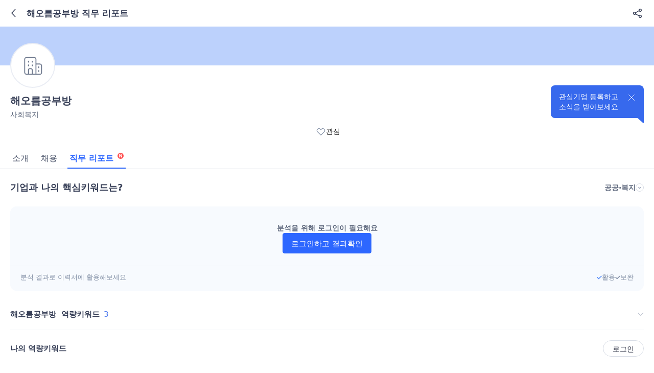

--- FILE ---
content_type: text/html; charset=UTF-8
request_url: https://m.saramin.co.kr/job-search/company-info-view/report?csn=T0tvV2p1RURqWllBOGlkK1V6WGVDZz09&t_ref_content=generic
body_size: 45649
content:
<!DOCTYPE html><html lang="ko">
<head>
        <title>해오름공부방 직무리포트 | 2025년 합격전략, 역량체크, 멘토링 등 - 사람인</title>    <meta name="naver-site-verification" content="82caba6a5045a538463942940ce1f79a136b97e8" >
<meta name="Description" content="해오름공부방 직무리포트 - 공공·복지 직무 역량체크, 클래스, 멘토링, 실시간 커리어 대화 등 해오름공부방 합격을 위한 채용 콘텐츠들을 확인해보세요." >
<meta name="keywords" content="해오름공부방 직무리포트 - 해오름공부방 공공·복지, 멘토링, 해오름공부방 역량체크, 커리어대화, 현직자인터뷰, 채용, 합격전략, 역량체크, 멘토링, 취업" >
<meta name="writer" content="사람인" >
<meta name="viewport" content="width=device-width, initial-scale=1.0, minimum-scale=1.0, maximum-scale=1.0, user-scalable=no, target-densitydpi=medium-dpi" >
<meta name="format-detection" content="telephone=no" >
<meta http-equiv="Content-Type" content="text/html; charset=utf-8" >
<meta http-equiv="Content-Language" content="ko-KR" >    <meta property="og:title" content="해오름공부방 직무리포트 | 2025년 합격전략, 역량체크, 멘토링 등 - 사람인" >
<meta property="og:description" content="해오름공부방 직무리포트 - 공공·복지 직무 역량체크, 클래스, 멘토링, 실시간 커리어 대화 등 해오름공부방 합격을 위한 채용 콘텐츠들을 확인해보세요." >
<meta property="og:site_name" content="사람인" >
<meta property="og:type" content="website" >
<meta property="og:image" content="https://www.saraminimage.co.kr/logo/saraminsnslogo.png" >
<meta property="og:image:width" content="200" >
<meta property="og:image:height" content="200" >
<meta property="og:url" content="https://www.saramin.co.kr/zf_user/company-info/view-job-report/csn/T0tvV2p1RURqWllBOGlkK1V6WGVDZz09/company_nm/해오름공부방" >    <link href="android-app://kr.co.saramin.brandapp/https/m.saramin.co.kr/job-search/company-info-view/report?csn=T0tvV2p1RURqWllBOGlkK1V6WGVDZz09" rel="alternate" >
<link href="https://www.saramin.co.kr/zf_user/company-info/view-job-report/csn/T0tvV2p1RURqWllBOGlkK1V6WGVDZz09/company_nm/해오름공부방" rel="canonical" >
<link href="/sri_css/m_layout.css?v=20251223163138" media="screen" rel="stylesheet" type="text/css" >
<link href="ios-app://739013038/https/m.saramin.co.kr/job-search/company-info-view/report?csn=T0tvV2p1RURqWllBOGlkK1V6WGVDZz09" rel="alternate" >
<link href="/sri_css/m_pattern.css?v=20251223163138" media="screen" rel="stylesheet" type="text/css" >
<link href="/sri_css/m_search_common.css?v=20251223163138" media="screen" rel="stylesheet" type="text/css" >
<link href="/sri_css/m_sticky.css?v=20251223163138" media="screen" rel="stylesheet" type="text/css" >
<link href="//www.saraminimage.co.kr/js/libs/swiper_4.4.6/swiper.min.css" media="screen" rel="stylesheet" type="text/css" >
<link href="/sri_css/m_sub_common.css?v=20251223163138" media="screen" rel="stylesheet" type="text/css" >
<link href="/sri_css/m_company_info.css?v=20251223163138" media="screen" rel="stylesheet" type="text/css" >
<link href="/sri_css/m_powerlink.css?v=20251223163138" media="screen" rel="stylesheet" type="text/css" >
<link href="//m.saramin.co.kr/favicon.ico?ver=3" rel="favicon" >
<link href="//m.saramin.co.kr/favicon.ico?ver=3" rel="icon" type="image/x-icon" >
<link href="//m.saramin.co.kr/favicon.ico?ver=3" rel="shortcut icon" type="image/x-icon" >    <script type="text/javascript" src="//www.saraminimage.co.kr/js/libs/jquery-1.11.1.min.js"></script>
<script type="text/javascript" src="/js/mobile-common.js?v=20251223103158"></script>
<script type="text/javascript" src="/js/sri-app-script.js?v=20251223103158"></script>
<script type="text/javascript" src="//www.saraminimage.co.kr/js/libs/swiper_4.4.6/swiper.min.js"></script>
<script type="text/javascript" src="/js/ui/dist/ui-module.js?v=20251223103158"></script>
<script type="text/javascript" src="/js/kakao.min.1.17.3.js?v=20251223103158"></script>
<script type="text/javascript" src="/js/helper-tool/calculator.js?v=20251223103158"></script>
<script type="text/javascript" src="/js/job-view/set-favorcompany-btn.js?v=20251223103158"></script>
<script type="text/javascript" src="https://ssl.pstatic.net/adimg3.search/adpost/js/adpost_show_ads_v2.min.js"></script>
<script type="text/javascript" src="/js/m_powerlink_ui.js?v=20251223103158"></script>        
<script>
(function(a_,i_,r_,_b,_r,_i,_d,_g,_e){if(!a_[_b]){var d={queue:[]};_r.concat(_i).forEach(function(a){var i_=a.split("."),a_=i_.pop();i_.reduce(function(a,i_){return a[i_]=a[i_]||{}},d)[a_]=function(){d.queue.push([a,arguments])}});a_[_b]=d;a_=i_.getElementsByTagName(r_)[0];i_=i_.createElement(r_);i_.onerror=function(){d.queue.filter(function(a){return 0<=_i.indexOf(a[0])}).forEach(function(a){a=a[1];a=a[a.length-1];"function"===typeof a&&a("error occur when load airbridge")})};i_.async=1;i_.src="//static.airbridge.io/sdk/latest/airbridge.min.js";a_.parentNode.insertBefore(i_,a_)}})(window,document,"script","airbridge","init fetchResource setBanner setDownload setDownloads openDeeplink setDeeplinks sendWeb setUserAgent setUserAlias addUserAlias setMobileAppData setUserId setUserEmail setUserPhone setUserAttributes clearUser setDeviceIFV setDeviceIFA setDeviceGAID events.send events.signIn events.signUp events.signOut events.purchased events.addedToCart events.productDetailsViewEvent events.homeViewEvent events.productListViewEvent events.searchResultViewEvent".split(" "),["events.wait"]);
var airbridgeWebKey = 'ca79046f9e144d959f976fe69cdcb672';
var appName = 'saramin';
//에어브릿지
airbridge.init({
    app: appName,
    webToken: airbridgeWebKey,
    useProtectedAttributionWindow : true,
    utmParsing: true,
    cookieWindow: 1,
    forceFirstPartyCookieID: true
});

function setCookie(name, value, expiredays) {
    var todayDate = new Date();
    todayDate.setDate( todayDate.getDate() + expiredays );
    document.cookie = name + "=" + escape( value ) + "; path=/; expires=" + todayDate.toGMTString() + ";";
}

if (!!window.sriapp && !!window.sriapp.getInfo) {
    var message = {
        types: 'os_name,device_real_name,airbridge_uuid,os_version,device_model,gaid,idfa,ifv,package_name',
        script: "airbridgeGetInfo(%@);"
    }
    window.sriapp.getInfo(JSON.stringify(message));
}

var app_info;
window.airbridgeGetInfo = function (json) {
    app_info = JSON.parse(json);
    if(!!app_info.airbridge_uuid){
        setCookie('airbridge_uuid',app_info.airbridge_uuid, 1);
    }
    if(!!app_info.os_name){
        setCookie('os_name',app_info.os_name, 1);
    }
    if(!!app_info.device_real_name){
        setCookie('device_model',app_info.device_real_name, 1);
    }
    if(!!app_info.os_version){
        setCookie('os_version',app_info.os_version, 1);
    }
    if(!!app_info.gaid){
        setCookie('airbridge_gaid',app_info.gaid, 1);
    }
    if(!!app_info.idfa){
        setCookie('airbridge_idfa',app_info.idfa, 1);
    }
    if(!!app_info.ifv){
        setCookie('airbridge_ifv',app_info.ifv, 1);
    }
    if(!!app_info.package_name){
        setCookie('airbridge_package_name',app_info.package_name, 1);
    }
};

</script>
<script>

  (function(i,s,o,g,r,a,m){i['GoogleAnalyticsObject']=r;i[r]=i[r]||function(){
  (i[r].q=i[r].q||[]).push(arguments)},i[r].l=1*new Date();a=s.createElement(o),
  m=s.getElementsByTagName(o)[0];a.async=1;a.src=g;m.parentNode.insertBefore(a,m)
  })(window,document,'script','https://www.google-analytics.com/analytics.js','ga');

  ga('create', 'UA-12546634-1', 'saramin.co.kr');
  ga('require', 'GTM-KN35GK2');
  ga('create', 'UA-12546634-1', 'auto', {'useAmpClientId': true});
  ga('require','displayfeatures');
  ga('require', 'linkid');
          ga('send', 'pageview');
  </script>    <script type='text/javascript'>
    var nestads = window.nestads || { cmd: [] };

    document.addEventListener('DOMContentLoaded', function () {
        var useSSL = 'https:' === document.location.protocol;
        var $script = document.createElement('script');
        $script.src = (useSSL ? 'https:' : 'http:') + '//static.nestads.com/sdk/js/v2.2.6/nestads-sdk.js';
        document.body.appendChild($script);
    });
</script>

<script type='text/javascript'>
    nestads.cmd.push(() => {
        const scriptList = ([{"inventory_code":"mobile_recruit-view_320x100","location_id":"79b5f600-cd60-406b-95cd-0e373bc59c0a","width":"320","height":"100"},{"inventory_code":"MobileBottom_320x100","location_id":"7e2d1a13-15d7-40fe-b2fb-f2b95bd305dd","width":"320","height":"100"},{"inventory_code":"mobile_recruit_card_5th","location_id":"22f76c54-354e-4035-a1db-b16854867f40","width":"312","height":"600"},{"inventory_code":"main_320x64","location_id":"40deea3d-d5df-4bd6-b0ad-6ef3a456bbfa","width":"640","height":"148"},{"inventory_code":"recruit_top","location_id":"90932e3d-2fef-420f-9452-0f0b8cf4c163","width":"320","height":"100"}]) || [];
        nestads.nestAdSlotList = {};
        const resumeInfo = [];
        let targetingParams = null;
        let customTargeting = null;
        if (Object.keys(resumeInfo).length > 0) {
            targetingParams = {
                "region": !!resumeInfo.region ? [resumeInfo.region.toString()] : [],
                "career": !!resumeInfo.career ? [resumeInfo.career.toString()] : [],
                "career_period": !!resumeInfo.career_period || parseInt(resumeInfo.career_period) === 0 ? [resumeInfo.career_period] : [],
                "job": !!resumeInfo.job ? [resumeInfo.job.toString()] : [],
            }
            if (resumeInfo.custom_age) {
                customTargeting = {"custom_age": resumeInfo.custom_age};
            }
        }

        scriptList.forEach((row) => {
            if (row.inventory_code === 'mobile_recruit_card_5th') {
                return;
            }

            const slot = nestads.defineSlot(row.location_id, [row.width, row.height], row.location_id);
            slot.setConfig({
                banner: {
                    backgroundType: "CUSTOM",
                    backgroundColor: "#ffffff",
                    backgroundTransparency: 0.1,
                    radius: 0,
                },
            });
            slot.addService(window.nestads.pubAds());

            // [WMG-41252] Nestads 타겟팅 파라미터 추가 // 모든 인벤토리 코드에 적용 WMG-41563
            if (targetingParams) {
                slot.setTargeting("gender", resumeInfo.gender || 'UNKNOWN');
                slot.setTargeting("audienceParameters", targetingParams);
            }
            if (customTargeting) {
                slot.setTargeting("customTargeting", customTargeting);
            }

            nestads.nestAdSlotList[row.location_id] = slot;
        });

        nestads.enableServices();

        window.nestads.pubAds().addEventListener("slotRenderEnded", (event) => {
            if (!!event.slot) {
                var domId = event.slot.getSlotElementId();
                if (!!document.getElementById(domId + '-wrapper')) {
                    document.getElementById(domId + '-wrapper').querySelector('.nest-standby-banner').style.display = 'none';
                    document.getElementById(domId + '-inner').style.display = '';
                }
            }
        });
    });
</script>
</head>
<body class="service-basic  ">
                    <header id="wrapHeader" class="wrapHeader">
        
<a href="javascript:closeGoBack();" class="btnPrev">
    <svg width="24" height="24" viewBox="0 0 24 24" fill="none" xmlns="http://www.w3.org/2000/svg">
        <path d="M10 4L3 11.5512L10 19" stroke="currentColor" stroke-width="1.5" />
    </svg>
    <span class="blind">이전페이지</span>
</a>
<h1 class="wrap_tit">
    <span class="tit_header">해오름공부방 직무 리포트</span>
    </h1>
    <div class="wrap_header_menu">
        <button type="button" id="btn_head_share" class="btnShare">
            <svg width="24" height="24" viewBox="0 0 24 24" fill="none" xmlns="http://www.w3.org/2000/svg">
                <g stroke="currentColor" stroke-width="1.5">
                    <path d="M15.5 6.5L8 10.8421C8.34249 11.8019 8.28878 12.3117 8 13.2L15.5 17.5"/>
                    <circle cx="17" cy="6" r="2.25"/>
                    <circle cx="17" cy="18" r="2.25"/>
                    <circle cx="6" cy="12" r="2.25"/>
                </g>
            </svg>
            <span class="blind">공유하기</span>
        </button>
    </div>
        </header>
        
    <script type="text/javascript">
    (function($) {
        var headerControll = {
            headerStickyY : function() {
                var isHeader = $('.wrapHeader').length,
                    isGnb = $('.wrap_gnb').length,
                    isGnbEmpty = $('.wrap_gnb').children().length < 1,
                    isLnb = $('.wrap_lnb').length;
                if(isHeader) {
                    if(isGnb) {
                        if(isLnb) {
                            $('.wrapNav').addClass('target_sticky');
                            if(!isGnbEmpty) {
                                $('.wrapNav').css('top', '-44px');
                            }
                            $('.wrap_lnb').addClass('target_sticky');
                            headerControll.fixedTopSearch($('.wrap_lnb'));

                            headerControll.lnbActive.init();
                        } else {
                            $('.wrapNav').addClass('target_sticky');
                            headerControll.fixedTopSearch($('.wrap_gnb'));
                        }
                        headerControll.gnbActive();
                    } else {
                        $('.wrapHeader').addClass('target_sticky');
                        headerControll.fixedTopSearch($('.wrapHeader'));
                    }
                }
            },

            headerStickyN : function() {
                var isHeader = $('.wrapHeader').length,
                    isGnb = $('.wrap_gnb').length,
                    isLnb = $('.wrap_lnb').length;

                if(isHeader) {
                    if(isGnb) {
                        if(isLnb) {
                            headerControll.lnbActive.init();
                        }
                        headerControll.gnbActive();
                    }
                }
            },

            fixedTopSearch : function (target) {  // 리스트 상단 정렬 등 추가고정이 필요한 영역
                $(document).ready(function() {
                    var isHeader = $('.wrapHeader')
                    var isTopSearch = $('#fixedTopSearch').length;
                    var isFilter = $('#filter_area');
                    if (target.selector == '.wrap_lnb'){
                        (isTopSearch) && $('#fixedTopSearch').removeClass('target_sticky').addClass('priority')
                    } else if (isFilter.find('.wrap_recruit_search').hasClass('wrap_recruit_search')) {
                        isHeader.addClass('priority');
                        isFilter.addClass('position_sticky');
                    } else {
                        (isTopSearch) && $('#fixedTopSearch').removeClass('target_sticky').addClass('priority');
                    }
                });
            },

            gnbActive : function () {
                var currentGnbItemIndex = $('#gnbSwiper .swiper-slide.on').index(),
                    initialSlideGnbIndex = currentGnbItemIndex - 1 < 0 ? 0 : currentGnbItemIndex - 1;

                var swiper_gnb = new Swiper('#gnbSwiper', {
                    slidesPerView : 'auto',
                    initialSlide : initialSlideGnbIndex,
                    centeredSlides : false,
                    paginationClickable : true,
                    grabCursor : true,
                    loop : false
                });
            },

            lnbActive : {
                init : function() {
                    var currentLnbItemIndex = $('#lnbSwiper .swiper-slide.on').index(),
                        initialSlideLnbIndex = currentLnbItemIndex - 1 < 0 ? 0 : currentLnbItemIndex - 1;

                    var swiper_lnb = new Swiper('#lnbSwiper', {
                        slidesPerView: 'auto',
                        initialSlide : initialSlideLnbIndex,
                        centeredSlides: false,
                        paginationClickable: true,
                        grabCursor: true,
                        loop : false
                    });

                    if ($('#linemap_panel').length) {
                        this.lnbToggle();
                    }
                },

                lnbToggle : function() {
                    var _this = this;
                    var linemapCheck = false;
                    var clickEl = $('#lnb_toggle');
                    clickEl.on('click', function() {
                        toggleActive();
                    });
                    var toggleActive = function() {
                        var panel = $('#linemap_panel');

                        if (!_this.linemapCheck) {
                            clickEl.addClass('on');
                            panel.show();
                        } else {
                            clickEl.removeClass('on');
                            panel.hide();
                        }
                        _this.linemapCheck = !_this.linemapCheck;
                    };
                    $(".content").on('touchmove', function() {
                        clickEl.removeClass('on');
                        $('#linemap_panel').hide();
                        _this.linemapCheck = false;
                    });
                }
            }
        };
        $(document).ready(function() {
            headerControll.headerStickyY();        })
    })(jQuery)
</script>
    <div id="wrapper" class="content">
        
<script type="application/ld+json">
{"@context":"http:\/\/schema.org\/","@type":"Thing","url":"https:\/\/m.saramin.co.kr\/job-search\/company-info-view\/report?csn=T0tvV2p1RURqWllBOGlkK1V6WGVDZz09","name":"해오름공부방 직무리포트","description":"해오름공부방 직무리포트 - 공공·복지 직무 역량체크, 클래스, 멘토링, 실시간 커리어 대화 등 해오름공부방 합격을 위한 채용 콘텐츠들을 확인해보세요.","alternateName":"해오름공부방 career-report"}</script>
<div class="company_info_view" id="company_info_view">
    <input type="hidden" name="csn" id="csn" value="T0tvV2p1RURqWllBOGlkK1V6WGVDZz09">
    <input type="hidden" name="company_nm" id="company_nm" value="해오름공부방">
    <input type="hidden" name="company_cd" id="company_cd" value="1">
    <input type="hidden" name="shortUrl" id="shortUrl" value="http://saram.in/s/rXzWvMoQeR">
    <input type="hidden" name="t_ref_content" id="t_ref_content" value="generic">

    
<div class="common_workplace">
    </div>
<div class="common_company_info">
    <div class="company_logo">
                    <svg class="icon_no_company_logo">
                <use xlink:href="#icon_no_company_logo"></use>
            </svg>
            </div>
    <h2 class="company_name">해오름공부방</h2>
            <p class="industry">사회복지</p>
        <div class="tooltip_interested_corp">
        <button type="button" class="interested_corp ga_data_layer "
                csn="T0tvV2p1RURqWllBOGlkK1V6WGVDZz09"
                del_fl="n" data-ga_data_layer="ga_lead|company_view_m|header|favorite"
                onclick="try{setFavorCompany(this, 'confirm');}catch(e){}" first_nudge="off">
            <svg><use xlink:href="#interested_corp"></use></svg><span>관심</span>
        </button>
                    <div id="interestedCorpTooltip" class="tooltip" style="display: block;">
                <span class="tooltip_tail"></span>
                <div class="tooltip_cont">
                    <p class="txt">관심기업 등록하고<br> 소식을 받아보세요</p>
                </div>
                <button type="button" class="btn_close"><span class="blind">닫기</span></button>
            </div>
            </div>
</div>
<div class="common_tab target_sticky">
    <nav class="tab_company_info swiper-container">
        <ul class="tab_inner swiper-wrapper">
            <li class="swiper-slide " data-tab="intro">
                <a href="/job-search/company-info-view?csn=T0tvV2p1RURqWllBOGlkK1V6WGVDZz09&t_ref_content=generic"
                   class="in_tab ga_data_layer" data-ga_data_layer="ga_lead|company_view_m|tab|com_intro">소개</a>
            </li>
                            <li class="swiper-slide "
                    data-tab="recruit">
                    <a href="/job-search/company-info-view/recruit?csn=T0tvV2p1RURqWllBOGlkK1V6WGVDZz09&t_ref_content=generic"
                       class="in_tab ga_data_layer" data-ga_data_layer="ga_lead|company_view_m|tab|jobs_rec">채용</a>
                </li>
                                                                <li class="swiper-slide select"
                    data-tab="report">
                    <a href="/job-search/company-info-view/report?csn=T0tvV2p1RURqWllBOGlkK1V6WGVDZz09&t_ref_content=generic"
                       class="in_tab ga_data_layer" data-ga_data_layer="ga_lead|company_view_m|tab|job_report">
                        직무 리포트
                                                <svg width="12" height="12" viewBox="0 0 12 12" fill="none" class="ico_new">
                            <rect width="12" height="12" rx="6" fill="#FF5656"></rect>
                            <path d="M3.26514 8.46003V3.51003C3.26514 2.83503 3.52614 2.45703 4.20114 2.45703C4.65114 2.45703 4.91214 2.60103 5.11014 2.92503L7.44114 7.02003H7.46814V3.23103C7.46814 2.78103 7.75614 2.45703 8.20614 2.45703C8.65614 2.45703 8.94414 2.78103 8.94414 3.23103V8.21703C8.94414 8.86503 8.71914 9.23403 8.07114 9.23403C7.62114 9.23403 7.29714 9.09003 7.08114 8.74803L4.76814 4.85103H4.74114V8.46003C4.74114 8.91903 4.45314 9.23403 4.00314 9.23403C3.55314 9.23403 3.26514 8.91003 3.26514 8.46003Z"
                                  fill="white"></path>
                        </svg>
                                            </a>
                </li>
                                            </ul>
    </nav>
</div>

<!-- 공유하기 바텀 레이어 -->
<div class="lpopBottomUp content_layer" id="sns_share">
    <div class="inner">
        <input type="hidden" id="shareInfoRecIdx" value="">
        <input type="hidden" id="shortUrl" value="">
        <input type="hidden" id="shareUrl" value="https://m.saramin.co.kr/job-search/company-info-view/report?csn=T0tvV2p1RURqWllBOGlkK1V6WGVDZz09&t_ref_content=generic">
        <input type="hidden" id="pcShareUrl" value="zf_user/company-info/view-job-report?csn=T0tvV2p1RURqWllBOGlkK1V6WGVDZz09">
        <input type="hidden" id="shareText" value="해오름공부방 기업정보
사람인에서 보기">
        <input type="hidden" id="shareTitle" value="해오름공부방 기업정보 사람인에서 보기">
        <input type="hidden" id="mailSubject" value="[사람인] 해오름공부방 기업정보 공유드립니다.">
        <input type="hidden" id="mailBody" value="">
        <input type="hidden" id="kakaoDescription" value="">
        <input type="hidden" id="companyCi" value="">
        <div class="cont">
            <div class="tit_lpopBottomUp">
                <strong>공유하기</strong>
            </div>
            <div class="area_sns">
                <ul class="list_sns" id="snsShareList">
                    <li class="sns_kakao">
                        <button type="button" class="ga_data_layer" data-ga_data_layer="" data-channel="kakao"><span class="blind">카카오톡</span></button>
                    </li>
                    <li class="sns_line">
                        <button type="button" class="ga_data_layer" data-ga_data_layer="" data-channel="line"><span class="blind">라인</span></button>
                    </li>
                    <li class="sns_facebook">
                        <button type="button" class="ga_data_layer" data-ga_data_layer="" data-channel="facebook"><span class="blind">페이스북</span></button>
                    </li>
                    <li class="sns_twitter">
                        <button type="button" class="ga_data_layer" data-ga_data_layer="" data-channel="twitter"><span class="blind">트위터</span></button>
                    </li>
                    <li class="sns_email">
                        <button type="button" class="ga_data_layer" data-ga_data_layer="" data-channel="email"><span class="blind">이메일</span></button>
                    </li>
                </ul>
                <div class="sns_url">
                    <a href="https://m.saramin.co.kr/job-search/company-info-view/report?csn=T0tvV2p1RURqWllBOGlkK1V6WGVDZz09&t_ref_content=generic" class="url_job ga_data_layer" data-ga_data_layer="" id="btnCopyBoard">
                        https://m.saramin.co.kr/job-search/company-info-view/report?csn=T0tvV2p1RURqWllBOGlkK1V6WGVDZz09&t_ref_content=generic                    </a>
                    <span class="txt">URL을 길게 누르거나 터치하면 복사할 수 있어요.</span>
                </div>
            </div>
        </div>
        <button type="button" id="btnCloseShareLayer" class="btnClose"><span class="blind">닫기</span></button>
    </div>
</div>
<script type="module">
    import SnsShare from "/js/sns-share.js?v=20251223103158"

    new SnsShare({"shareUrl":"https:\/\/m.saramin.co.kr\/job-search\/company-info-view\/report?csn=T0tvV2p1RURqWllBOGlkK1V6WGVDZz09&t_ref_content=generic","pcShareUrl":"zf_user\/company-info\/view-job-report?csn=T0tvV2p1RURqWllBOGlkK1V6WGVDZz09","shortUrl":"","shareText":"\ud574\uc624\ub984\uacf5\ubd80\ubc29 \uae30\uc5c5\uc815\ubcf4\n\uc0ac\ub78c\uc778\uc5d0\uc11c \ubcf4\uae30","shareImgUrl":"","shareTitle":"\ud574\uc624\ub984\uacf5\ubd80\ubc29 \uae30\uc5c5\uc815\ubcf4 \uc0ac\ub78c\uc778\uc5d0\uc11c \ubcf4\uae30","mailSubject":"[\uc0ac\ub78c\uc778] \ud574\uc624\ub984\uacf5\ubd80\ubc29 \uae30\uc5c5\uc815\ubcf4 \uacf5\uc720\ub4dc\ub9bd\ub2c8\ub2e4.","mailBody":"","twitterTarget":"blank","kakaoDescription":"","companyCi":""});
</script>


<script type="text/template" id="headerInterestedBtnTemplate">
    <button type="button" class="interested_corp ga_data_layer sizeL "
            csn="T0tvV2p1RURqWllBOGlkK1V6WGVDZz09"
            id="headerInterestedBtn" style="display: none;" del_fl="n"
            data-ga_data_layer="ga_lead|company_view_m|header|favorite"
            onclick="try{setFavorCompany(this, 'confirm');}catch(e){}" first_nudge="off">
        <svg><use xlink:href="#interested_corp"></use></svg><span class="blind">관심기업 등록</span>
    </button>
</script>
<script type="module">
    import HeaderTab from "/js/company-info/headerTab.js?v=20251223103158"

    new HeaderTab();
</script>
    <div class="wrap_info_contents">
                <section class="section_company_info section_job_report">
        <div class="section_header">
            <h2 class="section_tit">기업과 나의 핵심키워드는?</h2>
                            <button type="button" class="btn_select_job btnSelectJob" data-cat_mcls="20">
                    <span class="txt_job">공공·복지</span>
                    <svg width="16" height="16" viewBox="0 0 16 16" fill="none">
                        <circle cx="8" cy="8" r="7.5" fill="white" stroke="#D7DCE5"></circle>
                        <path d="M10.2871 7.42773L8.00139 9.71345L5.71568 7.42773" stroke="#96A0B5" stroke-width="1.2" stroke-linecap="round"></path>
                    </svg>
                </button>
                    </div>
        <div class="section_content">
                            <div class="box_selection_job">
                    <ul class="list_job">
                                                    <li>
                                <button type="button"
                                        class="selected btnTypeR colorWhite sizeM jobBtn ga_data_layer"
                                        data-cat_mcls="20"
                                                                            data-ga_data_layer="ga_lead|company_view_m|job_report|job_public"
                                                                    >
                                    <span class="txt_job">공공·복지</span>
                                </button>
                            </li>
                                            </ul>
                </div>
                        
                            <div class="box_keywords type_data_analyzing">
                    <div class="keywords_content">
                        <img src="//www.saraminimage.co.kr/sri/mobile/company/view/img_data_analyzing.png" alt="" class="img_data_analyzing">
                        <strong class="keyword_tit">분석을 위해 로그인이 필요해요</strong>
                        <button type="button"
                                class="btnType colorBlue sizeM loginBtn ga_data_layer"
                                data-ga_data_layer="ga_lead|company_view_m|job_report|login_btn"
                                data-is_company_login="">로그인하고 결과확인</button>
                    </div>
                                            <div class="keywords_footer">
                            <p class="txt_info">분석 결과로 이력서에 활용해보세요</p>
                            <div class="info_chk_view">
                                <span class="item checked">활용</span>
                                <span class="item">보완</span>
                            </div>
                        </div>
                                    </div>
            
            <div class="box_competency">
                <!-- 기업 키워드 -->
                    <div class="competency_keyword toggle_container">
                <button type="button" class="in_box toggle_summary">
            <strong class="label">
                <span class="name">해오름공부방</span>&nbsp; 역량키워드 <em>3</em>
            </strong>
        </button>
        <div class="toggle_content">
            <ul class="list_competency">
                                    <li><span class="keyword">4대보험관리</span></li>
                                    <li><span class="keyword">OA</span></li>
                                    <li><span class="keyword">진행</span></li>
                            </ul>
        </div>
    </div>

                <!-- 내 이력서 키워드 -->
                    <div class="competency_keyword">
        <div class="in_box">
            <strong class="label">나의 역량키워드</strong>
            <button type="button"
                    class="btnTypeR colorWhite sizeS btn_login loginBtn ga_data_layer"
                    data-ga_data_layer="ga_lead|company_view_m|job_report|login_btn_2"
                    data-is_company_login="">로그인</button>
        </div>
    </div>
            </div>

            <!-- 담당업무 및 우대사항 -->
            
<div class="box_task_preview">
            <div class="task_title">
            <span class="tip">Tip</span>
            <strong class="tit">공공·복지 미리보기</strong>
        </div>
        <div class="task_content">
            
                            <div class="toggle_container">
                    <button type="button" class="toggle_summary ga_data_layer"
                            data-ga_data_layer="ga_lead|company_view_m|job_report|prefer_open">
                        <strong class="label">이런 능력자를 환영해요</strong>
                        <p class="subtit">
                            <span class="keywords">
                                                                                                    <span class="keyword">공공·복지</span>
                                                            </span>의 공고 분석
                        </p>
                    </button>
                    <div class="toggle_content">
                        <ul class="list_task">
                                                            <li>
                                    <span class="keyword">공공·복지</span>
                                    <p class="desc">사회복지 2급이상 소지자</p>
                                </li>
                                                    </ul>
                    </div>
                </div>
                    </div>
        <div class="box_toggle_info">
        <ul class="list_dot">
            <li>최근 1년 내 등록/마감된 공고 및 경력자/나의 최근 수정 이력서 정보를 기반으로 분석한 결과입니다.</li>
            <li>본 정보는 실제 기업의 정보와 차이가 발생할 수 있으며, 제공된 정보에 대한 법적인 책임을 지지 않습니다.</li>
            <li>본 자료의 저작권은 (주)사람인에 있으며 동의 없이 재가공 및 재배포 할 수 없습니다.</li>
        </ul>
        <button type="button" class="btn_more">더보기</button>
    </div>
</div>

        </div>
    </section>

    <section class="section_company_info section_mentoring mentoringMatchList"></section>

    <section class="section_company_info section_careerplus careerGrowthList"></section>

    <section class="section_company_info section_job_interview jobInterviewList">

<script type="module">
    import JobReport from "/js/company-info/jobReport.js?v=20251223103158"

    new JobReport();
</script>
    </div>
</div>
    </div>
                <div id="footer"><div class="sri_footer">
<div class="wrap_nest_footer">
    <div class="nest_footer">
        <div id="7e2d1a13-15d7-40fe-b2fb-f2b95bd305dd-wrapper" style="width:320px; height:100px;">
            <div class="nest-standby-banner" >
                                                            <img src="https://www.saraminbanner.co.kr/adserver/default/2024/07/shgr7q_wf1f-2so1pc_320X100.jpg"
                             alt="">
                                                </div>
            <div id="7e2d1a13-15d7-40fe-b2fb-f2b95bd305dd-inner" style="display:none;">
                <div id="7e2d1a13-15d7-40fe-b2fb-f2b95bd305dd">
                    <script type="text/javascript">
                        nestads.cmd.push(function () {
                            nestads.display('7e2d1a13-15d7-40fe-b2fb-f2b95bd305dd');
                        });
                    </script>
                </div>
            </div>
        </div>
    </div>
</div><ul class="footer_link">
            <li><a href="javascript:checkLogin();" >로그인</a></li>
        <li>
            <a href="https://m.saramin.co.kr/join" >회원가입</a>
        </li>
        <li>
                <a href="https://www.saramin.co.kr/zf_user/company-info/view-job-report/csn/T0tvV2p1RURqWllBOGlkK1V6WGVDZz09/company_nm/해오름공부방?nomo=1" target="_blank" class="l2" id="go_footer_pcview" onclick="window.open(this.href); return false" >PC 버전</a>
            </li>
    <li><a href="/help-word/main">고객센터</a></li>
    <li>
        <a href="javascript:openWindowWithApp('/index/app-down','bottom','app-down');" >앱 더보기</a>
    </li>
</ul>
<p class="footer_custom_tel">
    <span class="tit">고객센터</span> <a href="tel:02-6226-5000">02-6226-5000</a>
    <span class="sep">/</span>
    <a href="/voc/email-inquiry-write" >이메일 문의</a>
    <span class="sep">/</span>
    <button type="button" class="btn_sitemap" onclick="sitemapLayer()">
        사이트맵 <span class="toggle_arrow"></span>
    </button>
</p>
<div class="sitemap">
                <div class="depth1">
                                    <a href="/recruit-home"                       onmousedown="try{loggingTagManager('ga_lead', 'total_menu', 'recruit', '');}catch(e){};">
                        채용정보 홈                    </a>
                                                    <ul class="depth2">
                                                                                <li>
                                <a href="/location-job/domestic">
                                    지역별                                </a>
                                                            </li>
                                                                                <li>
                                <a href="/job-industry/job">
                                    직업별                                </a>
                                                            </li>
                                                                                <li>
                                <a href="/subway/recently-list">
                                    역세권별                                </a>
                                                            </li>
                                                                                <li>
                                <a href="/avatar/list?local_code=">
                                    Ai매치                                </a>
                                                            </li>
                                                                                <li>
                                <a href="/jobs/hot100">
                                    HOT100                                </a>
                                                            </li>
                                                                                <li>
                                <a href="/jobs/theme/it-headhunting">
                                    취업축하금                                </a>
                                                            </li>
                                                                                <li>
                                <a href="/jobs/theme">
                                    채용관                                </a>
                                                            </li>
                                                                                <li>
                                <a href="/headhunting/head-list">
                                    헤드헌팅                                </a>
                                                            </li>
                                                                                <li>
                                <a href="/outsourcing/list">
                                    파견·대행                                </a>
                                                            </li>
                                                                                <li>
                                <a href="https://komate.saramin.co.kr/?appmode=outlink&utm_source=saramin&utm_medium=menulist&utm_campaign=home_to_sub&utm_content=m_recruit_information_home&utm_term=fix">
                                    외국인 채용                                </a>
                                                            </li>
                                                                                <li>
                                <a href="https://senior.saramin.co.kr/?appmode=outlink&utm_source=saramin&utm_medium=menulist&utm_campaign=senior&utm_content=m_recruit_information_home&utm_term=fix">
                                    중장년 채용                                </a>
                                                            </li>
                                                                    </ul>
                            </div>
                    <div class="depth1">
                                    <a href="/group-job/home"                       onmousedown="try{loggingTagManager('ga_lead', 'total_menu', 'group-job', '');}catch(e){};">
                        신입·인턴 홈                    </a>
                                                    <ul class="depth2">
                                                                                <li>
                                <a href="/group-job/top1000">
                                    실시간 공고                                </a>
                                                            </li>
                                                                                <li>
                                <a href="/group-job/calendar">
                                    채용달력                                </a>
                                                            </li>
                                                                                <li>
                                <a href="https://m.saramin.co.kr/cover-letter">
                                    AI자소서코칭                                </a>
                                                            </li>
                                                                                <li>
                                <a href="https://mentor-match.saramin.co.kr/">
                                    1:1 취업 상담                                </a>
                                                            </li>
                                                                                <li>
                                <a href="/salaries/1000/starting-list">
                                    신입연봉                                </a>
                                                            </li>
                                                                    </ul>
                            </div>
                    <div class="depth1">
                                    <a href="/my-service?appmode=need_login"                       onmousedown="try{loggingTagManager('ga_lead', 'total_menu', 'persons', '');}catch(e){};">
                        개인MY 홈                    </a>
                                                    <ul class="depth2">
                                                                                <li>
                                <a href="/resume?appmode=need_login">
                                    이력서                                </a>
                                                            </li>
                                                                                <li>
                                <a href="/cover-letter?appmode=need_login">
                                    자소서 관리                                </a>
                                                            </li>
                                                                                <li>
                                <a href="/member/resume-highlight/order?appmode=need_login">
                                    이력서 하이라이트                                </a>
                                                            </li>
                                                                                <li>
                                <a href="/apply/state?local_code=&appmode=need_login">
                                    지원 내역                                </a>
                                                            </li>
                                                                                <li>
                                <a href="/member/suggest/status-list?appmode=need_login">
                                    받은 제안                                </a>
                                                            </li>
                                                                                <li>
                                <a href="/member/job-pass/pass-lounge?appmode=need_login">
                                    패스 라운지                                </a>
                                                            </li>
                                                                                <li>
                                <a href="/member/ai-interview/list?appmode=need_login">
                                    Ai 모의면접                                 </a>
                                                            </li>
                                                                                <li>
                                <a href="/member/my-siat?appmode=need_login">
                                    인적성검사                                </a>
                                                            </li>
                                                                                <li>
                                <a href="/member/mock-exam?appmode=need_login">
                                    공기업 모의고사                                </a>
                                                            </li>
                                                                                <li>
                                <a href="/scrap-job/list?appmode=need_login">
                                    스크랩                                </a>
                                                            </li>
                                                                                <li>
                                <a href="/lately-job">
                                    최근 본                                </a>
                                                            </li>
                                                                                <li>
                                <a href="/favor-company/list?appmode=need_login">
                                    관심기업                                </a>
                                                            </li>
                                                                                <li>
                                <a href="/member/payment/history?appmode=need_login">
                                    구매/혜택                                </a>
                                                            </li>
                                                                                <li>
                                <a href="/my-saramin/private-info">
                                    설정                                </a>
                                                            </li>
                                                                    </ul>
                            </div>
                    <div class="depth1">
                                    <a href="/service/talent-pool"                       onmousedown="try{loggingTagManager('ga_lead', 'total_menu', 'talent-pool', '');}catch(e){};">
                        포지션제안 홈                    </a>
                                            </div>
                    <div class="depth1">
                                    <a href="/company-review"                       onmousedown="try{loggingTagManager('ga_lead', 'total_menu', 'com-lab', '');}catch(e){};">
                        기업·연봉 홈                    </a>
                                                    <ul class="depth2">
                                                                                <li>
                                <a href="/salaries/total-salary/list">
                                    연봉정보                                </a>
                                                            </li>
                                                                                <li>
                                <a href="/interview-review">
                                    면접후기                                </a>
                                                            </li>
                                                                                <li>
                                <a href="/career-information/job-interview-list">
                                    현직자 인터뷰                                </a>
                                                            </li>
                                                                                <li>
                                <a href="/helper-tool/salary-calculator">
                                    취업계산기                                </a>
                                                                    <ul class="depth3">
                                                                                    <li>
                                                <a href="/helper-tool/salary-calculator">
                                                    연봉 계산기</a>
                                            </li>
                                                                                    <li>
                                                <a href="/helper-tool/text-count">
                                                    글자수세기</a>
                                            </li>
                                                                                    <li>
                                                <a href="/helper-tool/grade-converter">
                                                    학점변환기</a>
                                            </li>
                                                                                    <li>
                                                <a href="/helper-tool/gradu">
                                                    졸업/전역연도 계산기</a>
                                            </li>
                                                                                    <li>
                                                <a href="/helper-tool/holi">
                                                    연차휴가 계산기</a>
                                            </li>
                                                                                    <li>
                                                <a href="/helper-tool/retire">
                                                    퇴직금 계산기</a>
                                            </li>
                                                                                    <li>
                                                <a href="/helper-tool/unemp">
                                                    실업급여 계산기</a>
                                            </li>
                                                                                    <li>
                                                <a href="/helper-tool/reverse-salary-calculator">
                                                    실수령액 계산기</a>
                                            </li>
                                                                            </ul>
                                                            </li>
                                                                    </ul>
                            </div>
                    <div class="depth1">
                                    <a href="/store?t_ref=home_sri&t_ref_content=navigation_drawer"                       onmousedown="try{loggingTagManager('ga_lead', 'total_menu', 'store', '');}catch(e){};">
                        스토어 홈                    </a>
                                                    <ul class="depth2">
                                                                                <li>
                                <a href="/store/product?salePrdCd=PM98aefa888664463197">
                                    인적성 검사                                </a>
                                                            </li>
                                                                                <li>
                                <a href="/store/list?ctgrCd=S01">
                                    서류 작성 코칭                                </a>
                                                            </li>
                                                                                <li>
                                <a href="/store/list?ctgrCd=S04">
                                    면접 코칭                                </a>
                                                            </li>
                                                                                <li>
                                <a href="/store/list?ctgrCd=S05">
                                    공기업 대비                                </a>
                                                            </li>
                                                                                <li>
                                <a href="/store/list?ctgrCd=S06">
                                    자기 계발                                </a>
                                                            </li>
                                                                                <li>
                                <a href="/store/list?ctgrCd=S07">
                                    자격증 준비                                </a>
                                                            </li>
                                                                                <li>
                                <a href="/store/list?ctgrCd=S99">
                                    기타                                </a>
                                                            </li>
                                                                                <li>
                                <a href="https://store.saramin.co.kr/seller-center/hub">
                                    판매자센터                                </a>
                                                            </li>
                                                                    </ul>
                            </div>
                    <div class="depth1">
                                    <a href="https://career.saramin.co.kr"                       onmousedown="try{loggingTagManager('ga_lead', 'total_menu', 'career', '');}catch(e){};">
                        커리어 홈                    </a>
                                                    <ul class="depth2">
                                                                                <li>
                                <a href="https://career.saramin.co.kr/">
                                    커리어피드 홈                                </a>
                                                            </li>
                                                                                <li>
                                <a href="https://mentor-match.saramin.co.kr/">
                                    멘토링 매치                                </a>
                                                            </li>
                                                                                <li>
                                <a href="https://m.saramin.co.kr/career-diagnosis">
                                    커리어 진단                                </a>
                                                            </li>
                                                                                <li>
                                <a href="/career-tip">
                                    클래스                                </a>
                                                            </li>
                                                                    </ul>
                            </div>
                    <div class="depth1">
                                    <a href="/help-word/main"                       onmousedown="try{loggingTagManager('ga_lead', 'total_menu', 'help_word', '');}catch(e){};">
                        고객센터 홈                    </a>
                                                    <ul class="depth2">
                                                                                <li>
                                <a href="/help-word/main">
                                    도움말                                </a>
                                                            </li>
                                                                                <li>
                                <a href="/live-job">
                                    공지사항                                </a>
                                                            </li>
                                                                                <li>
                                <a href="/live-job/list?category=3">
                                    이벤트                                </a>
                                                            </li>
                                                                                <li>
                                <a href="/help/chatbot/main?appmode=need_login">
                                    챗봇 문의                                </a>
                                                            </li>
                                                                                <li>
                                <a href="/voc/email-inquiry-write">
                                    이메일 문의                                </a>
                                                            </li>
                                                                            <li class="wrap_btn_sitemap_more">
                                <a class="btn_sitemap_more" onclick="openMoreMenu()">
                                    <span>메뉴 더보기</span>
                                </a>
                            </li>
                                            </ul>
                            </div>
            </div>

<script type="text/javascript">
    function openMoreMenu() {
        const text = document.querySelector('.wrap_btn_sitemap_more').classList.contains('on') ? '메뉴 더보기' : '메뉴 접기';
        document.querySelector('.wrap_btn_sitemap_more').classList.toggle('on');
        document.querySelector('.btn_sitemap_more').querySelector('span').innerText = text;
        document.querySelectorAll('.sitemap .depth3').forEach(function (item) {
            item.parentElement.classList.toggle('on');
        });
    }
</script><div class="link_channel">
    <dl>
        <dt class="blind">사람인 공식채널</dt>
        <dd><a href="https://m.instagram.com/saramin_official/?hl=ko" target="_blank" title="사람인 인스타그램 바로가기"><span class="blind">사람인 인스타그램</span></a></dd>
        <dd><a href="https://m.blog.naver.com/saraminapp" target="_blank" title="사람인 네이버 블로그 바로가기"><span class="blind">사람인 네이버 블로그</span></a></dd>
        <dd><a href="https://m.post.naver.com/my.nhn?memberNo=5661329" target="_blank" title="사람인 네이버 포스트 바로가기"><span class="blind">사람인 네이버 포스트</span></a></dd>
        <dd><a href="https://m.facebook.com/saramin.dream/" target="_blank" title="사람인 페이스북 바로가기"><span class="blind">사람인 페이스북</span></a></dd>
        <dd><a href="https://www.youtube.com/@saramindream" target="_blank"><span class="blind">사람인 유튜브</span></a></dd>
    </dl>
</div>
<ul class="policy">
    <li><a href="/index/clause" target="_blank" >이용약관</a></li>
    <li>
        <a href="/index/clause-privacy" target="_blank" class="/index/clause-privacy" >개인정보처리방침</a>
    </li>
    <li>
        <a href="/voc/email-inquiry-write?selected_category=21" target="_blank" >상품 문의</a>
    </li>
</ul>
<!-- 사업자 등록번호 노출 변경 으로 인해 미사용 처리
    <button type="button" class="btn_footer_toggle" onclick="$('.btn_footer_toggle').toggleClass('on');window.scrollTo(0,document.body.scrollHeight);" >
        (주) 사람인 HR <span class="toggle_arrow"></span>
    </button>
    <div class="toggle_wrap">
    </div> -->
<script type="text/javascript">
    function checkLogin () {
        if (isPersonLogin) {
            alert('현재 로그인 되어있습니다.')
            location.reload()
        } else {
            location.href = 'https://m.saramin.co.kr/login?url=%2Fjob-search%2Fcompany-info-view%2Freport%3Fcsn%3DT0tvV2p1RURqWllBOGlkK1V6WGVDZz09%26t_ref_content%3Dgeneric'
        }
        return false
    }

    function sitemapLayer() {
        document.querySelector('.btn_sitemap').classList.toggle('on');
        document.querySelector('.sri_footer .sitemap').classList.toggle('on');
        window.scrollTo(0, document.body.scrollHeight);
    }
</script>


                <dl class="app_install_cont">
                    <dt></dt>
                    <dd class="wrap_install"><button class="btn_ins_and" type="button" onclick="invStat('4,6,8');document.location='';"><span class="btn_icon"></span>안드로이드 설치하기</button><button class="btn_ins_ios" type="button" onclick="alert('좌측의 안드로이드 설치하기 버튼을 눌러주세요.');"><span class="btn_icon"></span>아이폰 설치하기</button></dd>
                </dl>
            </div></div>
    
    <div id="dimmed" class="sri_dimmed" style="display:none;"></div>
    <!-- 사내근무환경 레이어 -->
            <div class="wrap_remote_control " id="remote_control_area">
                            <button type="button" class="box_remote_control layer_btn_back" onmousedown="loggingEventAndTagManager(['floating', 'common', 'back', ''], ['ga_lead', 'floating', 'common', 'back']);"><span class="blind">이전</span></button>
                        <button type="button" class="box_remote_control layer_btn_top _job_search_view" onmousedown="loggingEventAndTagManager(['floating', 'common', 'top', ''], ['ga_lead', 'floating', 'common', 'top']);" ><span class="blind">상단으로 이동</span></button>
        </div>
    
        
    <div class="company_info_svg" style="display: none;">
    <svg xmlns="http://www.w3.org/2000/svg">
        <symbol id="search_tag_svg_scale" viewBox="0 0 16 16">
            <g clip-path="url(#clip0_136_7455)">
                <path d="M15.1109 5.77778C15.1109 6.01353 15.0172 6.23962 14.8505 6.40632C14.6838 6.57302 14.4578 6.66667 14.222 6.66667H11.5553C11.3196 6.66667 11.0935 6.57302 10.9268 6.40632C10.7601 6.23962 10.6664 6.01353 10.6664 5.77778V4.88889C10.6664 4.65314 10.7601 4.42705 10.9268 4.26035C11.0935 4.09365 11.3196 4 11.5553 4H14.222C14.4578 4 14.6838 4.09365 14.8505 4.26035C15.0172 4.42705 15.1109 4.65314 15.1109 4.88889V5.77778ZM5.33312 5.77778C5.33312 6.01353 5.23947 6.23962 5.07277 6.40632C4.90607 6.57302 4.67998 6.66667 4.44423 6.66667H1.77756C1.54181 6.66667 1.31572 6.57302 1.14902 6.40632C0.982322 6.23962 0.888672 6.01353 0.888672 5.77778V4.88889C0.888672 4.65314 0.982322 4.42705 1.14902 4.26035C1.31572 4.09365 1.54181 4 1.77756 4H4.44423C4.67998 4 4.90607 4.09365 5.07277 4.26035C5.23947 4.42705 5.33312 4.65314 5.33312 4.88889V5.77778Z" fill="#DAC8B1"/>
                <path d="M16 15.1109C16 15.3466 15.9064 15.5727 15.7397 15.7394C15.573 15.9061 15.3469 15.9998 15.1111 15.9998H0.888889C0.653141 15.9998 0.427049 15.9061 0.26035 15.7394C0.0936505 15.5727 0 15.3466 0 15.1109V5.77756C0 5.54181 0.0936505 5.31572 0.26035 5.14902C0.427049 4.98232 0.653141 4.88867 0.888889 4.88867H15.1111C15.3469 4.88867 15.573 4.98232 15.7397 5.14902C15.9064 5.31572 16 5.54181 16 5.77756V15.1109Z" fill="#F1DCC1"/>
                <path d="M9.77734 4.00016V3.11127C9.77734 2.78327 9.59779 2.49972 9.3329 2.3455V2.22238C9.3329 1.98664 9.23925 1.76054 9.07255 1.59385C8.90585 1.42715 8.67976 1.3335 8.44401 1.3335H7.55512C7.31937 1.3335 7.09328 1.42715 6.92658 1.59385C6.75988 1.76054 6.66623 1.98664 6.66623 2.22238V2.3455C6.40179 2.49972 6.22179 2.78327 6.22179 3.11127V4.00016H5.77734V16.0002H10.2218V4.00016H9.77734Z" fill="#DAC8B1"/>
                <path d="M6.22266 3.11133H7.11155V4.00022H6.22266V3.11133ZM8.88932 3.11133H9.77821V4.00022H8.88932V3.11133ZM7.55599 3.11133H8.44488V4.00022H7.55599V3.11133Z" fill="#55ACEE"/>
                <path d="M6.66699 6.6665H7.55588V12.8887H6.66699V6.6665ZM8.44477 6.6665H9.33366V12.8887H8.44477V6.6665Z" fill="#3B88C3"/>
                <path d="M10.6664 7.55566H11.5553V12.889H10.6664V7.55566ZM12.4442 7.55566H13.3331V12.889H12.4442V7.55566ZM14.222 7.55566H15.1109V12.889H14.222V7.55566ZM0.888672 7.55566H1.77756V12.889H0.888672V7.55566ZM2.66645 7.55566H3.55534V12.889H2.66645V7.55566ZM4.44423 7.55566H5.33312V12.889H4.44423V7.55566ZM0.888672 13.3334H1.77756V14.2223H0.888672V13.3334ZM2.66645 13.3334H3.55534V14.2223H2.66645V13.3334ZM4.44423 13.3334H5.33312V14.2223H4.44423V13.3334Z" fill="#55ACEE"/>
                <path d="M6.66699 13.3335H7.55588V14.2224H6.66699V13.3335ZM8.44477 13.3335H9.33366V14.2224H8.44477V13.3335Z" fill="#3B88C3"/>
                <path d="M10.667 13.3335H11.5559V14.2224H10.667V13.3335ZM12.4448 13.3335H13.3337V14.2224H12.4448V13.3335ZM14.2225 13.3335H15.1114V14.2224H14.2225V13.3335Z" fill="#55ACEE"/>
                <path d="M0.888672 14.6665H1.77756V15.9998H0.888672V14.6665ZM2.66645 14.6665H3.55534V15.9998H2.66645V14.6665ZM4.44423 14.6665H5.33312V15.9998H4.44423V14.6665ZM6.66645 14.6665H7.55534V15.9998H6.66645V14.6665ZM8.44423 14.6665H9.33312V15.9998H8.44423V14.6665ZM10.6664 14.6665H11.5553V15.9998H10.6664V14.6665ZM12.4442 14.6665H13.3331V15.9998H12.4442V14.6665ZM14.222 14.6665H15.1109V15.9998H14.222V14.6665Z" fill="#66757F"/>
            </g>
            <defs>
                <clipPath id="clip0_136_7455">
                    <rect width="16" height="16" fill="white"/>
                </clipPath>
            </defs>
        </symbol>
        <symbol id="search_tag_svg_unicorn" viewBox="0 0 16 16">
            <g clip-path="url(#clip0_136_7444)">
                <path d="M16.0001 8.82383C14.897 4.41005 11.1139 0.848277 7.12502 3.03628C7.12502 3.03628 5.11524 2.37139 4.82546 2.1705C4.54324 1.97494 4.0988 1.76872 4.42013 2.36428C4.60813 2.71183 4.80902 3.10739 5.48813 3.8385C3.55569 5.75894 4.12413 8.11628 3.44146 9.6665C2.86191 10.9829 2.29613 11.7701 2.85924 12.7669C3.44458 13.8025 4.96102 14.3056 5.97835 13.2381C6.53124 12.6572 6.18769 12.3772 7.37035 11.3705C8.58057 11.1292 9.32324 10.5745 9.32324 9.42605C9.32324 9.42605 9.67657 9.25628 10.1348 12.0967C10.3375 13.3492 10.065 14.5998 10.1175 16.0003H16.0001V8.82383Z" fill="#BCD1FC"/>
                <path d="M14.18 2.69421C14.416 3.27732 14.5569 4.3431 14.4445 5.05776C14.3778 3.31421 13.0276 2.13287 12.4996 1.86087C11.5209 1.35554 10.5565 1.42576 9.47779 1.51776C9.52712 1.59243 9.6569 1.87954 9.62001 2.20532C9.40712 1.81643 8.90712 1.57421 8.58312 1.64043C7.97868 1.76354 7.4449 1.94132 7.03868 2.15421C6.81468 2.19954 6.48357 2.33776 5.98446 2.64354C5.13512 3.16398 4.1289 4.57154 2.99023 4.20398C3.45335 5.31509 4.60401 5.02398 4.60401 5.02398C5.14046 4.15732 6.41157 3.34443 7.34535 3.04532C10.7316 2.26976 12.9516 4.57376 14.2036 7.22221C14.5449 7.94443 15.364 10.392 15.9996 11.7964V4.86932C15.6667 4.40798 15.4302 3.52798 14.18 2.69421Z" fill="#60379A"/>
                <path d="M6.12861 1.62745C6.38328 1.97767 7.56683 1.98034 8.17128 3.32523C8.77528 4.67011 7.30772 4.49411 6.77572 3.87189C6.18283 3.17811 5.9175 2.59945 5.8135 2.09767C5.75839 1.83278 5.61305 0.920337 6.12861 1.62745Z" fill="#C1CDD5"/>
                <path d="M6.31511 2.20557C6.74 2.46023 7.27689 2.8789 7.43378 3.35934C7.58978 3.83979 7.11955 3.75534 6.83422 3.34068C6.54933 2.92557 6.41644 2.4629 6.26311 2.3349C6.10933 2.20646 6.31511 2.20557 6.31511 2.20557Z" fill="#758795"/>
                <path d="M6.77982 6.89362C7.01202 6.89362 7.20026 6.70538 7.20026 6.47318C7.20026 6.24097 7.01202 6.05273 6.77982 6.05273C6.54761 6.05273 6.35938 6.24097 6.35938 6.47318C6.35938 6.70538 6.54761 6.89362 6.77982 6.89362Z" fill="#292F33"/>
                <path d="M3.83515 11.9453C3.88804 12.2378 3.75471 12.5067 3.53737 12.5458C3.3196 12.5853 3.10004 12.3805 3.04671 12.088C2.99382 11.7951 3.1276 11.5258 3.34493 11.4862C3.56271 11.4471 3.78226 11.652 3.83515 11.9453Z" fill="#53626C"/>
                <path d="M6.15306 3.61057L6.15439 3.60968L6.15217 3.60657L6.14506 3.60035C6.14151 3.59724 6.14017 3.59191 6.13662 3.58924C6.13262 3.58613 6.12728 3.58435 6.12284 3.58124C5.60951 3.14568 0.414839 -0.220094 0.0975052 0.0972397C-0.226495 0.42124 4.64151 4.32968 4.95528 4.5688L4.96017 4.57146L5.20062 4.76657C5.20417 4.76968 5.20506 4.77457 5.20862 4.77724C5.21439 4.78168 5.22106 4.78391 5.22728 4.78791L5.24817 4.8048L5.24417 4.79768C5.49528 4.95813 5.87839 4.84835 6.12373 4.53457C6.37217 4.2168 6.38017 3.81235 6.15306 3.61057Z" fill="#EE7C0E"/>
                <path d="M2.07822 0.999935L2.08222 0.988824C1.95265 0.913858 1.82258 0.839782 1.692 0.766602C1.68488 0.78349 1.68222 0.797268 1.67377 0.81549C1.62145 0.927901 1.55755 1.03455 1.48311 1.13371C1.4122 1.22984 1.33163 1.31845 1.24266 1.39816C1.23377 1.40616 1.22666 1.40971 1.21777 1.41727C1.32355 1.51505 1.43511 1.61549 1.54888 1.71771C1.77197 1.51663 1.95203 1.27247 2.07822 0.999935ZM3.08933 2.30882C3.22533 2.1266 3.32088 1.94349 3.38266 1.77016C3.25288 1.68971 3.12311 1.61016 2.99333 1.53105C2.95955 1.66349 2.88355 1.84171 2.73288 2.04305C2.62798 2.18985 2.49798 2.31699 2.34888 2.4186C2.464 2.51771 2.58 2.61638 2.69511 2.71416C2.83466 2.60571 2.97022 2.46882 3.08933 2.30882ZM4.38622 3.25327C4.54844 3.03549 4.65688 2.81638 4.71244 2.6146L4.30977 2.35416C4.29955 2.48571 4.23333 2.71416 4.02933 2.98749C3.84622 3.23371 3.66444 3.36393 3.54044 3.42216L3.90222 3.72038C4.08858 3.59289 4.25219 3.43498 4.38622 3.25327Z" fill="#C43512"/>
            </g>
            <defs>
                <clipPath id="clip0_136_7444">
                    <rect width="16" height="16" fill="white"/>
                </clipPath>
            </defs>
        </symbol>
        <symbol id="search_tag_svg3" viewBox="0 0 16 16">
            <g clip-path="url(#clip0_139_8138)">
                <rect width="16" height="16" rx="2" fill="#EAEDF4"/>
                <path d="M2 14L6 6L8.5 7.5L14.5 2.5" stroke="#FF4343" stroke-width="1.5" stroke-linecap="round" stroke-linejoin="round"/>
            </g>
            <defs>
                <clipPath id="clip0_139_8138">
                    <rect width="16" height="16" fill="white"/>
                </clipPath>
            </defs>
        </symbol>
        <symbol id="search_tag_svg_sales" viewBox="0 0 16 16">
            <path d="M9.77821 14.6666C9.77821 15.6484 8.98221 16 8.00043 16C7.01866 16 6.22266 15.6484 6.22266 14.6666L6.6671 10.6666C6.6671 9.68485 7.01866 9.77774 8.00043 9.77774C8.98221 9.77774 9.33377 9.68485 9.33377 10.6666L9.77821 14.6666Z" fill="#662113"/>
            <path d="M13.958 12.1322C10.8634 9.48106 9.61005 5.68506 7.99983 5.68506C6.3896 5.68506 5.13627 9.48106 2.04205 12.1322C0.741604 13.2464 1.36116 13.8908 3.14383 13.7619C4.73316 13.6473 6.21894 13.2868 7.99983 13.2868C9.78072 13.2868 11.2674 13.6477 12.8558 13.7619C14.6389 13.8908 15.258 13.2464 13.958 12.1322Z" fill="#5C913B"/>
            <path d="M12.9536 11.0818C10.5753 8.90094 9.23891 5.77783 8.00024 5.77783C6.76246 5.77783 5.42557 8.90094 3.04735 11.0818C1.15757 12.8143 5.52379 13.2032 8.00024 11.0818C10.4753 13.2032 14.8429 12.8143 12.9536 11.0818Z" fill="#3E721D"/>
            <path d="M12.9536 9.31502C10.5753 7.27768 9.23891 4.36035 8.00024 4.36035C6.76246 4.36035 5.42557 7.27768 3.04735 9.31502C1.15757 10.9337 5.52379 11.2968 8.00024 9.31502C10.4753 11.2968 14.8429 10.9337 12.9536 9.31502Z" fill="#5C913B"/>
            <path d="M11.8669 7.868C10.0105 6.27778 8.96736 4 8.00025 4C7.03402 4 5.99003 6.27778 4.13358 7.868C2.65847 9.132 6.06691 9.41556 8.00025 7.868C9.93314 9.41556 13.3425 9.132 11.8669 7.868Z" fill="#3E721D"/>
            <path d="M11.8669 6.54476C10.0105 4.95409 8.96736 2.67676 8.00025 2.67676C7.03402 2.67676 5.99003 4.95454 4.13358 6.54476C2.65847 7.80876 6.06691 8.09187 8.00025 6.54476C9.93314 8.09187 13.3425 7.80831 11.8669 6.54476Z" fill="#5C913B"/>
            <path d="M11.1205 5.36934C9.62224 4.08578 8.78046 2.24756 8.00002 2.24756C7.22002 2.24756 6.3778 4.08578 4.87957 5.36934C3.68891 6.38934 6.44002 6.61778 8.00002 5.36934C9.56002 6.61823 12.3116 6.38934 11.1205 5.36934Z" fill="#3E721D"/>
            <path d="M11.1205 4.37275C9.62224 3.0892 8.78046 1.25098 8.00002 1.25098C7.22002 1.25098 6.3778 3.0892 4.87957 4.37275C3.68891 5.39275 6.44002 5.6212 8.00002 4.37275C9.56002 5.62164 12.3116 5.39275 11.1205 4.37275Z" fill="#5C913B"/>
            <path d="M10.3748 2.90681C9.23477 1.92992 8.59388 0.53125 8.00011 0.53125C7.40677 0.53125 6.76544 1.93036 5.62544 2.90681C4.71966 3.68325 6.81255 3.85703 8.00011 2.90681C9.18722 3.85703 11.281 3.68281 10.3748 2.90681Z" fill="#3E721D"/>
            <path d="M10.3748 2.37556C9.23477 1.39911 8.59388 0 8.00011 0C7.40677 0 6.76544 1.39911 5.62544 2.37556C4.71966 3.152 6.81255 3.32578 8.00011 2.37556C9.18722 3.32578 11.281 3.15156 10.3748 2.37556Z" fill="#5C913B"/>
        </symbol>
        <symbol id="search_tag_svg_invest" viewBox="0 0 16 16">
            <g clip-path="url(#clip0_136_7457)">
                <path d="M14.1767 10.6391C13.9109 7.69778 12.4442 6.22222 12.4442 6.22222L9.77756 2.66667H6.22201L3.55534 6.22222C3.55534 6.22222 2.92467 6.85911 2.41445 8.12222C1.53045 8.41556 0.888672 9.23956 0.888672 10.2222C0.889055 10.5277 0.952805 10.8298 1.07589 11.1094C1.19898 11.389 1.37873 11.6401 1.60378 11.8467C1.4285 12.1662 1.33548 12.5244 1.33312 12.8889C1.33312 13.7591 1.83801 14.5049 2.56645 14.8693C3.13667 15.7236 3.89845 16 4.44423 16H11.5553C12.1682 16 13.0544 15.6538 13.6344 14.5289C14.4927 14.2218 15.1109 13.4089 15.1109 12.4444C15.1104 12.0908 15.0254 11.7424 14.8629 11.4284C14.7004 11.1143 14.4651 10.8437 14.1767 10.6391ZM7.99978 2.66667C8.24423 2.66667 8.47001 2.59644 8.66645 2.48178C8.86334 2.59644 9.08912 2.66667 9.33312 2.66667C10.0696 2.66667 11.1109 1.62489 11.1109 0.888889C11.1109 0.888889 11.1109 0 10.222 0C9.87178 0 9.77756 0.444444 9.33312 0.444444C8.88867 0.444444 8.88867 0 7.99978 0C7.11089 0 7.11089 0.444444 6.66645 0.444444C6.22201 0.444444 6.12823 0 5.77756 0C4.88867 0 4.88867 0.888889 4.88867 0.888889C4.88867 1.62489 5.93045 2.66667 6.66645 2.66667C6.91045 2.66667 7.13623 2.59644 7.33312 2.48178C7.53001 2.59644 7.75578 2.66667 7.99978 2.66667Z" fill="#FDD888"/>
                <path d="M10.6663 2.66661C10.6663 2.78449 10.6195 2.89753 10.5362 2.98088C10.4528 3.06423 10.3398 3.11106 10.2219 3.11106H5.77745C5.65958 3.11106 5.54653 3.06423 5.46318 2.98088C5.37983 2.89753 5.33301 2.78449 5.33301 2.66661C5.33301 2.54874 5.37983 2.43569 5.46318 2.35234C5.54653 2.26899 5.65958 2.22217 5.77745 2.22217H10.2219C10.3398 2.22217 10.4528 2.26899 10.5362 2.35234C10.6195 2.43569 10.6663 2.54874 10.6663 2.66661Z" fill="#BF6952"/>
                <path d="M10.6228 10.9073C10.6228 8.91756 6.80901 9.04734 6.80901 7.84689C6.80901 7.26556 7.38723 6.98156 8.05834 6.98156C9.18634 6.98156 9.38723 7.67889 9.8979 7.67889C10.2592 7.67889 10.4335 7.45978 10.4335 7.21401C10.4335 6.64334 9.5339 6.21134 8.67123 6.06201V5.51089C8.67123 5.16734 8.38234 4.88867 8.02501 4.88867C7.66723 4.88867 7.3779 5.16734 7.3779 5.51089V6.08112C6.43745 6.28689 5.62812 6.91445 5.62812 7.93712C5.62812 9.84778 9.44101 9.77045 9.44101 11.1127C9.44101 11.578 8.91745 12.0429 8.05834 12.0429C6.76901 12.0429 6.33967 11.2033 5.81612 11.2033C5.56101 11.2033 5.33301 11.4096 5.33301 11.7207C5.33301 12.2153 6.19434 12.81 7.37879 12.9758L7.37834 12.9802V13.6016C7.37834 13.9447 7.66812 14.2238 8.02545 14.2238C8.38279 14.2238 8.67212 13.9447 8.67212 13.6016V12.9802C8.67212 12.9727 8.66856 12.9669 8.66812 12.9602C9.7339 12.7691 10.6228 12.1016 10.6228 10.9073Z" fill="#67757F"/>
            </g>
            <defs>
                <clipPath id="clip0_136_7457">
                    <rect width="16" height="16" fill="white"/>
                </clipPath>
            </defs>
        </symbol>
        <symbol id="search_tag_svg6" viewBox="0 0 16 16">
            <g clip-path="url(#clip0_136_7453)">
                <path d="M10.6669 6.22217H5.33355C5.33355 6.22217 3.11133 8.88883 3.11133 10.6666C3.11133 12.4444 8.00022 15.5555 8.00022 15.5555C8.00022 15.5555 12.8891 12.4444 12.8891 10.6666C12.8891 8.88883 10.6669 6.22217 10.6669 6.22217Z" fill="#31373D"/>
                <path d="M8.72851 0.568651C8.32807 0.255762 7.67207 0.255762 7.27162 0.568651L0.728068 5.67798C0.327623 5.99087 0.327623 6.50287 0.728068 6.81576L7.27118 11.9247C7.67207 12.2375 8.32762 12.2375 8.72807 11.9247L15.2712 6.81576C15.6721 6.50287 15.6721 5.99087 15.2712 5.67798L8.72851 0.568651Z" fill="#292F33"/>
                <path d="M8.72851 0.568651C8.32807 0.255762 7.67207 0.255762 7.27162 0.568651L0.728068 5.67798C0.327623 5.99087 0.327623 6.50287 0.728068 6.81576L7.27118 11.9247C7.67162 12.2375 8.32762 12.2375 8.72807 11.9247L15.2716 6.81576C15.6721 6.50287 15.6721 5.99087 15.2716 5.67798L8.72851 0.568651Z" fill="#394146"/>
                <path d="M3.55588 11.1113C3.55588 11.1113 2.66699 12.0002 2.66699 12.4447V15.1113C2.66699 15.1113 2.66699 16.0002 3.55588 16.0002C4.44477 16.0002 4.44477 15.1113 4.44477 15.1113V12.4447C4.44477 12.0002 3.55588 11.1113 3.55588 11.1113Z" fill="#FCAB40"/>
                <path d="M3.55599 12.8888C4.29237 12.8888 4.88932 12.2919 4.88932 11.5555C4.88932 10.8191 4.29237 10.2222 3.55599 10.2222C2.81961 10.2222 2.22266 10.8191 2.22266 11.5555C2.22266 12.2919 2.81961 12.8888 3.55599 12.8888Z" fill="#FDD888"/>
                <path d="M3.55587 11.9999C3.438 11.9999 3.32495 11.9531 3.2416 11.8697C3.15825 11.7864 3.11143 11.6733 3.11143 11.5554V9.79633C3.09276 9.51455 3.19454 8.89144 3.69676 8.51455L7.70654 4.99899C7.79546 4.92335 7.91058 4.88572 8.02701 4.89426C8.14344 4.90279 8.25184 4.95679 8.32879 5.04459C8.40573 5.13239 8.44504 5.24694 8.43821 5.36349C8.43139 5.48004 8.37898 5.58922 8.29232 5.66744L4.25676 9.20433C3.98832 9.40699 3.99987 9.76966 3.99987 9.77322L4.00076 11.5554C4.00076 11.6138 3.98925 11.6717 3.96689 11.7256C3.94453 11.7796 3.91175 11.8286 3.87043 11.8699C3.82911 11.9111 3.78007 11.9439 3.72609 11.9662C3.67212 11.9885 3.61428 11.9999 3.55587 11.9999Z" fill="#FCAB40"/>
                <path d="M8.00033 7.111C8.73671 7.111 9.33366 6.51405 9.33366 5.77767C9.33366 5.04129 8.73671 4.44434 8.00033 4.44434C7.26395 4.44434 6.66699 5.04129 6.66699 5.77767C6.66699 6.51405 7.26395 7.111 8.00033 7.111Z" fill="#31373D"/>
            </g>
            <defs>
                <clipPath id="clip0_136_7453">
                    <rect width="16" height="16" fill="white"/>
                </clipPath>
            </defs>
        </symbol>
        <symbol id="search_tag_svg7" viewBox="0 0 16 16">
            <g clip-path="url(#clip0_136_7482)">
                <path d="M7.99989 0C3.827 0 0.444336 3.38267 0.444336 7.55556H0.457225V15.1111C0.457225 15.6 0.857225 16 1.34611 16H14.6666C15.1554 16 15.5554 15.6 15.5554 15.1111V7.55556C15.5554 3.38267 12.1728 0 7.99989 0Z" fill="#AAB8C2"/>
                <path d="M7.99957 13.7779C11.436 13.7779 14.2218 10.9922 14.2218 7.55572C14.2218 4.11928 11.436 1.3335 7.99957 1.3335C4.56313 1.3335 1.77734 4.11928 1.77734 7.55572C1.77734 10.9922 4.56313 13.7779 7.99957 13.7779Z" fill="white"/>
                <path d="M7.99967 1.77756C11.1908 1.77756 13.7775 4.36423 13.7775 7.55534C13.7775 10.7464 11.1908 13.3331 7.99967 13.3331C4.80856 13.3331 2.2219 10.7464 2.2219 7.55534C2.2219 4.36423 4.80856 1.77756 7.99967 1.77756ZM7.99967 0.888672C4.32367 0.888672 1.33301 3.87934 1.33301 7.55534C1.33301 11.2313 4.32367 14.222 7.99967 14.222C11.6757 14.222 14.6663 11.2313 14.6663 7.55534C14.6663 3.87934 11.6757 0.888672 7.99967 0.888672Z" fill="#66757F"/>
                <path d="M8.44477 2.66661C8.44477 2.54874 8.39794 2.43569 8.3146 2.35234C8.23125 2.26899 8.1182 2.22217 8.00033 2.22217C7.88245 2.22217 7.7694 2.26899 7.68606 2.35234C7.60271 2.43569 7.55588 2.54874 7.55588 2.66661V3.11106C7.55588 3.22893 7.60271 3.34198 7.68606 3.42533C7.7694 3.50868 7.88245 3.5555 8.00033 3.5555C8.1182 3.5555 8.23125 3.50868 8.3146 3.42533C8.39794 3.34198 8.44477 3.22893 8.44477 3.11106V2.66661ZM8.44477 11.9999C8.44477 11.8821 8.39794 11.769 8.3146 11.6857C8.23125 11.6023 8.1182 11.5555 8.00033 11.5555C7.88245 11.5555 7.7694 11.6023 7.68606 11.6857C7.60271 11.769 7.55588 11.8821 7.55588 11.9999V12.4444C7.55588 12.5623 7.60271 12.6753 7.68606 12.7587C7.7694 12.842 7.88245 12.8888 8.00033 12.8888C8.1182 12.8888 8.23125 12.842 8.3146 12.7587C8.39794 12.6753 8.44477 12.5623 8.44477 12.4444V11.9999ZM3.55588 7.11106H3.11144C2.99356 7.11106 2.88052 7.15788 2.79717 7.24123C2.71382 7.32458 2.66699 7.43763 2.66699 7.5555C2.66699 7.67338 2.71382 7.78642 2.79717 7.86977C2.88052 7.95312 2.99356 7.99995 3.11144 7.99995H3.55588C3.67376 7.99995 3.7868 7.95312 3.87015 7.86977C3.9535 7.78642 4.00033 7.67338 4.00033 7.5555C4.00033 7.43763 3.9535 7.32458 3.87015 7.24123C3.7868 7.15788 3.67376 7.11106 3.55588 7.11106ZM12.8892 7.11106H12.4448C12.3269 7.11106 12.2138 7.15788 12.1305 7.24123C12.0472 7.32458 12.0003 7.43763 12.0003 7.5555C12.0003 7.67338 12.0472 7.78642 12.1305 7.86977C12.2138 7.95312 12.3269 7.99995 12.4448 7.99995H12.8892C13.0071 7.99995 13.1201 7.95312 13.2035 7.86977C13.2868 7.78642 13.3337 7.67338 13.3337 7.5555C13.3337 7.43763 13.2868 7.32458 13.2035 7.24123C13.1201 7.15788 13.0071 7.11106 12.8892 7.11106ZM11.8701 10.7968L11.5559 10.4826C11.5146 10.4413 11.4656 10.4086 11.4117 10.3863C11.3578 10.364 11.3 10.3525 11.2417 10.3525C11.1833 10.3525 11.1255 10.364 11.0716 10.3863C11.0177 10.4086 10.9687 10.4413 10.9274 10.4826C10.8862 10.5239 10.8534 10.5729 10.8311 10.6268C10.8088 10.6807 10.7973 10.7385 10.7973 10.7968C10.7973 10.8552 10.8088 10.913 10.8311 10.9669C10.8534 11.0208 10.8862 11.0698 10.9274 11.1111L11.2417 11.4253C11.325 11.5086 11.438 11.5554 11.5559 11.5554C11.6737 11.5554 11.7868 11.5086 11.8701 11.4253C11.9534 11.3419 12.0003 11.2289 12.0003 11.1111C12.0003 10.9932 11.9534 10.8802 11.8701 10.7968ZM4.44477 10.4826L4.13055 10.7968C4.04721 10.8802 4.00039 10.9932 4.00039 11.1111C4.00039 11.2289 4.04721 11.3419 4.13055 11.4253C4.21388 11.5086 4.32691 11.5554 4.44477 11.5554C4.56263 11.5554 4.67566 11.5086 4.75899 11.4253L5.07321 11.1111C5.11448 11.0698 5.14721 11.0208 5.16954 10.9669C5.19188 10.913 5.20337 10.8552 5.20337 10.7968C5.20337 10.7385 5.19188 10.6807 5.16954 10.6268C5.14721 10.5729 5.11448 10.5239 5.07321 10.4826C5.03195 10.4413 4.98296 10.4086 4.92905 10.3863C4.87513 10.364 4.81735 10.3525 4.75899 10.3525C4.70064 10.3525 4.64285 10.364 4.58894 10.3863C4.53502 10.4086 4.48603 10.4413 4.44477 10.4826ZM4.13055 4.31417L4.44477 4.62839C4.48603 4.66965 4.53502 4.70239 4.58894 4.72472C4.64285 4.74705 4.70064 4.75855 4.75899 4.75855C4.81735 4.75855 4.87513 4.74705 4.92905 4.72472C4.98296 4.70239 5.03195 4.66965 5.07321 4.62839C5.11448 4.58713 5.14721 4.53814 5.16954 4.48422C5.19188 4.43031 5.20337 4.37252 5.20337 4.31417C5.20337 4.25581 5.19188 4.19803 5.16954 4.14411C5.14721 4.0902 5.11448 4.04121 5.07321 3.99995L4.75899 3.68572C4.67566 3.60239 4.56263 3.55557 4.44477 3.55557C4.32691 3.55557 4.21388 3.60239 4.13055 3.68572C4.04721 3.76906 4.00039 3.88209 4.00039 3.99995C4.00039 4.1178 4.04721 4.23083 4.13055 4.31417ZM11.5559 4.62839L11.8701 4.31417C11.9534 4.23083 12.0003 4.1178 12.0003 3.99995C12.0003 3.88209 11.9534 3.76906 11.8701 3.68572C11.7868 3.60239 11.6737 3.55557 11.5559 3.55557C11.438 3.55557 11.325 3.60239 11.2417 3.68572L10.9274 3.99995C10.8862 4.04121 10.8534 4.0902 10.8311 4.14411C10.8088 4.19803 10.7973 4.25581 10.7973 4.31417C10.7973 4.37252 10.8088 4.43031 10.8311 4.48422C10.8534 4.53814 10.8862 4.58713 10.9274 4.62839C10.9687 4.66965 11.0177 4.70239 11.0716 4.72472C11.1255 4.74705 11.1833 4.75855 11.2417 4.75855C11.3 4.75855 11.3578 4.74705 11.4117 4.72472C11.4656 4.70239 11.5146 4.66965 11.5559 4.62839Z" fill="#292F33"/>
                <path d="M3.96215 6.15074C3.92965 6.06906 3.92211 5.97957 3.94047 5.89359C3.95883 5.80762 4.00228 5.72903 4.06532 5.66775C4.12836 5.60647 4.20815 5.56527 4.29461 5.54934C4.38107 5.53342 4.47031 5.5435 4.55104 5.5783L8.17504 7.1383C8.28331 7.18491 8.36862 7.27263 8.41221 7.38215C8.4558 7.49168 8.4541 7.61403 8.40748 7.7223C8.36086 7.83056 8.27314 7.91588 8.16362 7.95947C8.0541 8.00306 7.93175 8.00136 7.82348 7.95474L4.19948 6.39474C4.14583 6.37166 4.09725 6.33823 4.05653 6.29636C4.01581 6.25449 3.98374 6.20501 3.96215 6.15074Z" fill="#DD2E44"/>
            </g>
            <defs>
                <clipPath id="clip0_136_7482">
                    <rect width="16" height="16" fill="white"/>
                </clipPath>
            </defs>
        </symbol>
        <symbol id="search_tag_svg8" viewBox="0 0 16 16">
            <g clip-path="url(#clip0_136_7447)">
                <path d="M11.9999 12H4.44434V16H13.7777V13.7778C13.7777 13.3063 13.5904 12.8541 13.257 12.5207C12.9236 12.1873 12.4714 12 11.9999 12Z" fill="#FA743E"/>
                <path d="M6.66699 9.77783V12.4445C6.66699 12.7981 6.80747 13.1373 7.05752 13.3873C7.30756 13.6374 7.6467 13.7778 8.00033 13.7778C8.35395 13.7778 8.69309 13.6374 8.94313 13.3873C9.19318 13.1373 9.33366 12.7981 9.33366 12.4445V9.77783H6.66699Z" fill="#F7DECE"/>
                <path d="M11.5557 14.2222H12.0001V15.9999H11.5557V14.2222Z" fill="#DD551F"/>
                <path d="M9.73556 0.560872C8.83778 0.270205 6.72578 0.349761 6.19778 1.03598C4.82489 1.06221 3.21422 2.30309 3.00311 3.94043C2.79422 5.56043 3.26 6.31287 3.42578 7.53109C3.61333 8.91154 4.38933 9.35287 5.00978 9.53776C5.90222 10.7173 6.85067 10.6666 8.444 10.6666C11.5551 10.6666 13.0369 8.58487 13.168 5.04932C13.2471 2.91065 11.9924 1.29109 9.73556 0.560872Z" fill="#292F33"/>
                <path d="M11.5155 5.20037C11.2146 4.78349 10.8289 4.44793 9.98397 4.32926C10.3009 4.4746 10.6044 4.97593 10.644 5.25326C10.6835 5.5306 10.7231 5.75504 10.4724 5.47771C9.46797 4.36704 8.37375 4.80437 7.28931 4.12615C6.53197 3.65237 6.30131 3.12793 6.30131 3.12793C6.30131 3.12793 6.20886 3.82748 5.06042 4.54037C4.72753 4.74704 4.33019 5.20704 4.10975 5.88704C3.95108 6.37549 4.00042 6.81104 4.00042 7.55548C4.00042 9.72837 5.79108 11.5555 8.00042 11.5555C10.2097 11.5555 12.0004 9.71237 12.0004 7.55548C12.0004 6.20393 11.8586 5.67593 11.5155 5.20037Z" fill="#F7DECE"/>
                <path d="M9.77821 9.77772H6.22266C6.22266 9.77772 6.6671 10.6666 8.00043 10.6666C9.33377 10.6666 9.77821 9.77772 9.77821 9.77772ZM8.44488 8.66661H7.55599C7.49705 8.66661 7.44053 8.6432 7.39885 8.60153C7.35718 8.55985 7.33377 8.50333 7.33377 8.44439C7.33377 8.38545 7.35718 8.32893 7.39885 8.28726C7.44053 8.24558 7.49705 8.22217 7.55599 8.22217H8.44488C8.50382 8.22217 8.56034 8.24558 8.60201 8.28726C8.64369 8.32893 8.6671 8.38545 8.6671 8.44439C8.6671 8.50333 8.64369 8.55985 8.60201 8.60153C8.56034 8.6432 8.50382 8.66661 8.44488 8.66661Z" fill="#C1694F"/>
                <path d="M6.22179 7.11117C6.10391 7.11117 5.99087 7.06434 5.90752 6.98099C5.82417 6.89764 5.77734 6.78459 5.77734 6.66672V6.22228C5.77734 6.1044 5.82417 5.99136 5.90752 5.90801C5.99087 5.82466 6.10391 5.77783 6.22179 5.77783C6.33966 5.77783 6.45271 5.82466 6.53606 5.90801C6.61941 5.99136 6.66623 6.1044 6.66623 6.22228V6.66672C6.66623 6.78459 6.61941 6.89764 6.53606 6.98099C6.45271 7.06434 6.33966 7.11117 6.22179 7.11117ZM9.77734 7.11117C9.65947 7.11117 9.54642 7.06434 9.46307 6.98099C9.37972 6.89764 9.3329 6.78459 9.3329 6.66672V6.22228C9.3329 6.1044 9.37972 5.99136 9.46307 5.90801C9.54642 5.82466 9.65947 5.77783 9.77734 5.77783C9.89522 5.77783 10.0083 5.82466 10.0916 5.90801C10.175 5.99136 10.2218 6.1044 10.2218 6.22228V6.66672C10.2218 6.78459 10.175 6.89764 10.0916 6.98099C10.0083 7.06434 9.89522 7.11117 9.77734 7.11117Z" fill="#662113"/>
                <path d="M5.52023 1.30444C5.3939 1.22148 5.23981 1.19206 5.0918 1.22264C4.9438 1.25322 4.81399 1.34131 4.73089 1.46756L4.44423 1.904V0.888889C4.44423 0.653141 4.35058 0.427049 4.18388 0.26035C4.01718 0.0936505 3.79109 0 3.55534 0L1.77756 0C1.54181 0 1.31572 0.0936505 1.14902 0.26035C0.982322 0.427049 0.888672 0.653141 0.888672 0.888889V4.44444C0.888672 4.44444 0.888672 4.88889 1.33312 4.88889H3.99978L4.44423 4.44444V3.98089L5.68378 2.09378C5.7249 2.03122 5.75329 1.96117 5.76732 1.88764C5.78135 1.8141 5.78076 1.73852 5.76557 1.66522C5.75038 1.59191 5.7209 1.52232 5.6788 1.46042C5.6367 1.39851 5.58282 1.34551 5.52023 1.30444Z" fill="#F7DECE"/>
                <path d="M1.77734 0H2.22179V2.22222H1.77734V0ZM3.11068 0H3.55512V2.22222H3.11068V0Z" fill="#E0AA94"/>
                <path d="M3.99978 11.9999H5.33312L4.44423 15.9999C0.888672 15.9999 0.888672 11.9999 0.888672 11.9999V4.44434H4.44423L3.99978 11.9999Z" fill="#FA743E"/>
            </g>
            <defs>
                <clipPath id="clip0_136_7447">
                    <rect width="16" height="16" fill="white"/>
                </clipPath>
            </defs>
        </symbol>
        <symbol id="search_tag_svg9" viewBox="0 0 16 16">
            <g clip-path="url(#clip0_136_7438)">
                <path d="M13.3333 11.5556C13.3333 12.0271 13.146 12.4792 12.8126 12.8126C12.4792 13.146 12.0271 13.3333 11.5556 13.3333H1.77778C1.30628 13.3333 0.854097 13.146 0.520699 12.8126C0.187301 12.4792 0 12.0271 0 11.5556V1.77778C0 1.30628 0.187301 0.854097 0.520699 0.520699C0.854097 0.187301 1.30628 0 1.77778 0L11.5556 0C12.0271 0 12.4792 0.187301 12.8126 0.520699C13.146 0.854097 13.3333 1.30628 13.3333 1.77778V11.5556Z" fill="#CCD6DC"/>
                <path d="M12.4442 11.5553C12.4442 11.7911 12.3506 12.0172 12.1839 12.1839C12.0172 12.3506 11.7911 12.4442 11.5553 12.4442H1.77756C1.54181 12.4442 1.31572 12.3506 1.14902 12.1839C0.982322 12.0172 0.888672 11.7911 0.888672 11.5553V1.77756C0.888672 1.54181 0.982322 1.31572 1.14902 1.14902C1.31572 0.982322 1.54181 0.888672 1.77756 0.888672H11.5553C11.7911 0.888672 12.0172 0.982322 12.1839 1.14902C12.3506 1.31572 12.4442 1.54181 12.4442 1.77756V11.5553Z" fill="#F5F8FA"/>
                <path d="M2.6671 11.5557C2.54923 11.5557 2.43618 11.5089 2.35283 11.4255C2.26948 11.3422 2.22266 11.2291 2.22266 11.1113V5.77794C2.22266 5.66007 2.26948 5.54702 2.35283 5.46367C2.43618 5.38032 2.54923 5.3335 2.6671 5.3335C2.78497 5.3335 2.89802 5.38032 2.98137 5.46367C3.06472 5.54702 3.11155 5.66007 3.11155 5.77794V11.1113C3.11155 11.2291 3.06472 11.3422 2.98137 11.4255C2.89802 11.5089 2.78497 11.5557 2.6671 11.5557Z" fill="#50A5E6"/>
                <path d="M4.44444 11.5558C4.32657 11.5558 4.21352 11.5089 4.13017 11.4256C4.04683 11.3422 4 11.2292 4 11.1113V3.55577C4 3.4379 4.04683 3.32485 4.13017 3.2415C4.21352 3.15815 4.32657 3.11133 4.44444 3.11133C4.56232 3.11133 4.67536 3.15815 4.75871 3.2415C4.84206 3.32485 4.88889 3.4379 4.88889 3.55577V11.1113C4.88889 11.2292 4.84206 11.3422 4.75871 11.4256C4.67536 11.5089 4.56232 11.5558 4.44444 11.5558Z" fill="#77B255"/>
                <path d="M6.22179 11.5557C6.10391 11.5557 5.99087 11.5088 5.90752 11.4255C5.82417 11.3421 5.77734 11.2291 5.77734 11.1112V8.00011C5.77734 7.88223 5.82417 7.76919 5.90752 7.68584C5.99087 7.60249 6.10391 7.55566 6.22179 7.55566C6.33966 7.55566 6.45271 7.60249 6.53606 7.68584C6.61941 7.76919 6.66623 7.88223 6.66623 8.00011V11.1112C6.66623 11.2291 6.61941 11.3421 6.53606 11.4255C6.45271 11.5088 6.33966 11.5557 6.22179 11.5557Z" fill="#DD2F45"/>
                <path d="M16.0001 15.9999V15.111C16.0001 13.6381 14.8068 12.4443 13.3334 12.4443H6.22233C5.51509 12.4443 4.83681 12.7253 4.33671 13.2254C3.83662 13.7255 3.55566 14.4038 3.55566 15.111V15.9999H16.0001Z" fill="#226798"/>
                <path d="M7.40799 15.9999H8.97821L7.55599 12.4443H6.6671L6.22266 15.111L7.55599 15.5554L7.40799 15.9999ZM12.1484 15.9999H10.5782L12.0004 12.4443H12.8893L13.3338 15.111L12.0004 15.5554L12.1484 15.9999Z" fill="#3A87C2"/>
                <path d="M7.83984 12.4892C8.61495 13.0527 9.10962 13.3923 9.78207 13.3923C10.4541 13.3923 10.9403 13.0519 11.7154 12.4892V10.7954H7.83984V12.4892Z" fill="#F6DDCD"/>
                <path d="M7.83638 11.5437C8.37683 12.1544 9.04705 12.3197 9.77594 12.3197C10.5044 12.3197 11.1746 12.154 11.715 11.5437V9.99219H7.83594L7.83638 11.5437Z" fill="#ECC0AC"/>
                <path d="M6.86412 7.08277C6.86412 7.72633 6.53789 8.2481 6.13567 8.2481C5.73345 8.2481 5.40723 7.72633 5.40723 7.08277C5.40723 6.43921 5.73345 5.91699 6.13567 5.91699C6.53789 5.91699 6.86412 6.43877 6.86412 7.08277ZM14.1477 7.08277C14.1477 7.72633 13.8219 8.2481 13.4192 8.2481C13.017 8.2481 12.6908 7.72633 12.6908 7.08277C12.6908 6.43921 13.0166 5.91699 13.4192 5.91699C13.8219 5.91699 14.1477 6.43877 14.1477 7.08277Z" fill="#F6DDCD"/>
                <path d="M5.99023 7.53777C5.99023 5.05377 7.68623 3.03955 9.77823 3.03955C11.8702 3.03955 13.5662 5.05377 13.5662 7.53777C13.5662 10.0218 11.8702 12.036 9.77823 12.036C7.68623 12.0356 5.99023 10.0218 5.99023 7.53777Z" fill="#F6DDCD"/>
                <path d="M9.77775 10.5789C8.55375 10.5789 8.17775 10.2656 8.11508 10.202C8.08736 10.1757 8.06509 10.1441 8.04955 10.1092C8.03401 10.0743 8.0255 10.0366 8.02451 9.99843C8.02251 9.92124 8.05125 9.84643 8.10441 9.79044C8.15758 9.73445 8.2308 9.70187 8.30798 9.69987C8.38516 9.69787 8.45998 9.72661 8.51597 9.77977C8.53908 9.79622 8.83641 9.99622 9.77775 9.99622C10.7555 9.99622 11.0382 9.78066 11.0409 9.77844C11.0677 9.75182 11.0996 9.73083 11.1347 9.71673C11.1698 9.70262 11.2073 9.69567 11.2452 9.69629C11.283 9.69691 11.3203 9.70509 11.3549 9.72034C11.3895 9.7356 11.4207 9.75762 11.4466 9.78511C11.5005 9.84153 11.53 9.91684 11.5288 9.99482C11.5277 10.0728 11.4959 10.1472 11.4404 10.202C11.3777 10.2656 11.0017 10.5789 9.77775 10.5789ZM10.1111 8.77799H9.44441C9.26086 8.77799 9.11108 8.62822 9.11108 8.44466C9.11108 8.26111 9.26086 8.11133 9.44441 8.11133H10.1111C10.2946 8.11133 10.4444 8.26111 10.4444 8.44466C10.4444 8.62822 10.2946 8.77799 10.1111 8.77799Z" fill="#C1694F"/>
                <path d="M11.5557 7.5555C11.3112 7.5555 11.1112 7.3555 11.1112 7.11106V6.66661C11.1112 6.42217 11.3112 6.22217 11.5557 6.22217C11.8001 6.22217 12.0001 6.42217 12.0001 6.66661V7.11106C12.0001 7.3555 11.8001 7.5555 11.5557 7.5555ZM8.00011 7.5555C7.75566 7.5555 7.55566 7.3555 7.55566 7.11106V6.66661C7.55566 6.42217 7.75566 6.22217 8.00011 6.22217C8.24455 6.22217 8.44455 6.42217 8.44455 6.66661V7.11106C8.44455 7.3555 8.24455 7.5555 8.00011 7.5555Z" fill="#662213"/>
                <path d="M9.77789 1.54688C12.2881 1.54688 13.857 3.39932 13.857 4.94288C13.857 6.48643 13.5432 7.10421 13.2294 6.48643L12.6019 5.25176C12.6019 5.25176 10.7197 5.25176 10.0921 4.63399C10.0921 4.63399 11.0334 6.48643 9.15077 4.63399C9.15077 4.63399 9.46455 5.8691 7.58189 4.32554C7.58189 4.32554 6.64055 4.94288 6.32677 6.48643C6.23966 6.91488 5.69922 6.48643 5.69922 4.94288C5.69877 3.39932 6.95389 1.54688 9.77789 1.54688Z" fill="#292F33"/>
                <path d="M9.09378 16.0001H10.6667L11.5556 14.2224L9.78222 13.3926L8 14.2224L8.88889 16.0001H9.09378Z" fill="#CCD6DC"/>
                <path d="M9.79195 15.092C10.1226 15.092 10.3457 15.5475 10.4862 16H10.7302C10.5551 15.4391 10.3564 14.9164 10.3564 14.9164C10.3564 14.9164 10.5231 14.6386 10.5924 14.5137C10.6742 14.3671 10.7937 13.816 10.7937 13.816L9.82128 13.388C9.82128 13.3853 9.75017 13.3906 9.75017 13.3906L9.66839 13.4097L9.59195 13.4373C9.4955 13.4684 9.63372 13.4408 9.63372 13.4435L8.75684 13.816C8.75684 13.816 8.88439 14.3671 8.96528 14.5137C9.03461 14.6386 9.20039 14.9164 9.20039 14.9164C9.20039 14.9164 9.00928 15.408 8.84617 16H9.09461C9.23639 15.5475 9.46173 15.092 9.79195 15.092Z" fill="#9F1D22"/>
                <path d="M9.79153 15.0919C9.46086 15.0919 9.23597 15.5474 9.09375 15.9999H10.4857C10.3453 15.5474 10.1222 15.0919 9.79153 15.0919ZM9.77953 13.6946C9.95331 13.6843 10.4653 14.0372 10.4115 14.2501C10.2066 15.0617 10.0346 14.8683 9.79331 14.8683C9.52175 14.8683 9.3653 15.0786 9.17508 14.2852C9.13464 14.1128 9.52931 13.7083 9.77953 13.6946Z" fill="#DD2F45"/>
                <path d="M11.8748 11.889C11.6228 12.1405 9.78187 13.3925 9.78187 13.3925C9.78187 13.3925 10.7272 13.9445 11.597 14.9628C11.6845 15.065 12.2828 12.9072 12.301 12.4254C12.3059 12.2908 11.9952 11.7685 11.8748 11.889ZM7.68899 11.889C7.94054 12.1405 9.78187 13.3925 9.78187 13.3925C9.78187 13.3925 8.83654 13.9445 7.96676 14.9628C7.87921 15.065 7.28099 12.9072 7.26276 12.4254C7.25743 12.2908 7.5681 11.7685 7.68899 11.889Z" fill="#F4F7F9"/>
            </g>
            <defs>
                <clipPath id="clip0_136_7438">
                    <rect width="16" height="16" fill="white"/>
                </clipPath>
            </defs>
        </symbol>
        <symbol id="search_tag_svg_hot" viewBox="0 0 16 16">
            <g clip-path="url(#clip0_136_7452)">
                <path d="M8 3.55556L4.88889 0H0L6.22222 7.55556L11.3427 5.44444L8 3.55556Z" fill="#55ACEE"/>
                <path d="M11.1111 0L8 3.55556L10.3956 6.80533L10.9409 6.14356L16 0H11.1111Z" fill="#3B88C3"/>
                <path d="M10.338 7.12267C10.3736 7.02623 10.3963 6.92356 10.3963 6.81467C10.3963 6.57892 10.3026 6.35283 10.1359 6.18613C9.96922 6.01943 9.74313 5.92578 9.50738 5.92578H6.54427C6.30852 5.92578 6.08243 6.01943 5.91573 6.18613C5.74903 6.35283 5.65538 6.57892 5.65538 6.81467C5.65538 6.92356 5.6776 7.02623 5.7136 7.12267C4.2656 7.93423 3.28516 9.48134 3.28516 11.2591C3.28516 13.8773 5.40738 16 8.02605 16C10.6443 16 12.7669 13.8773 12.7669 11.2591C12.7665 9.48134 11.7865 7.93423 10.338 7.12267Z" fill="#FFAC33"/>
                <path d="M8.02626 14.8147C9.98994 14.8147 11.5818 13.2228 11.5818 11.2592C11.5818 9.29549 9.98994 7.70361 8.02626 7.70361C6.06258 7.70361 4.4707 9.29549 4.4707 11.2592C4.4707 13.2228 6.06258 14.8147 8.02626 14.8147Z" fill="#FFD983"/>
                <path d="M9.45697 13.6153C9.39223 13.6151 9.32914 13.5948 9.27653 13.5571L8.00009 12.6419L6.72409 13.5571C6.67121 13.595 6.60772 13.6154 6.54262 13.6153C6.47752 13.6151 6.41412 13.5944 6.36142 13.5562C6.30873 13.518 6.26942 13.4641 6.24907 13.4023C6.22873 13.3404 6.22838 13.2738 6.24809 13.2117L6.72409 11.6757L5.45964 10.7846C5.40737 10.7459 5.36857 10.6918 5.34875 10.6298C5.32892 10.5679 5.32907 10.5013 5.34916 10.4394C5.36926 10.3776 5.40829 10.3236 5.46073 10.2851C5.51317 10.2466 5.57638 10.2256 5.64142 10.2251L7.20764 10.2228L7.70631 8.72505C7.72671 8.66313 7.76613 8.60921 7.81896 8.571C7.87179 8.53278 7.93533 8.51221 8.00053 8.51221C8.06573 8.51221 8.12927 8.53278 8.1821 8.571C8.23493 8.60921 8.27435 8.66313 8.29475 8.72505L8.78497 10.2228L10.3592 10.2251C10.4244 10.2254 10.4878 10.2462 10.5404 10.2846C10.5931 10.3231 10.6322 10.3771 10.6524 10.4391C10.6725 10.5011 10.6726 10.5679 10.6526 10.6299C10.6326 10.6919 10.5935 10.7461 10.541 10.7846L9.27609 11.6757L9.75209 13.2117C9.76703 13.2581 9.77077 13.3074 9.76301 13.3556C9.75524 13.4037 9.73618 13.4494 9.7074 13.4887C9.67861 13.5281 9.64091 13.5601 9.59738 13.5821C9.55386 13.6041 9.50574 13.6154 9.45697 13.6153Z" fill="#FFAC33"/>
            </g>
            <defs>
                <clipPath id="clip0_136_7452">
                    <rect width="16" height="16" fill="white"/>
                </clipPath>
            </defs>
        </symbol>
        <symbol id="search_tag_svg11" viewBox="0 0 16 16">
            <g clip-path="url(#clip0_136_7434)">
                <path d="M10.2141 8.41951C10.1906 9.33151 10.0933 10.1986 9.93503 10.976C9.29301 11.0549 8.64716 11.0986 8.00036 11.1071V8.44395C8.83947 8.44262 9.57325 8.43418 10.2141 8.41951ZM9.46436 2.37906C9.86748 2.45062 10.2559 2.54395 10.6248 2.65062C10.1518 2.24563 9.60202 1.94 9.00836 1.75195C9.16925 1.92884 9.3217 2.13773 9.46436 2.37906ZM5.63103 4.97195C6.27166 4.925 6.91361 4.89817 7.55592 4.89151V2.67329C7.14703 2.68395 6.7497 2.72084 6.36881 2.77995C6.0657 3.3564 5.81103 4.10529 5.63103 4.97195ZM1.61903 6.10484C1.46524 6.61292 1.37507 7.13812 1.35059 7.6684C1.49681 7.71106 1.79681 7.7564 2.23103 7.79951C2.24494 7.13771 2.33744 6.47992 2.50659 5.83995C2.03059 5.9444 1.72303 6.04084 1.61903 6.10484ZM7.55592 7.99906V5.33551C6.84392 5.34084 6.16925 5.37195 5.54792 5.41951C5.4061 6.26173 5.33474 7.11432 5.33459 7.9684C6.00392 7.98662 6.74659 7.99729 7.55592 7.99906ZM6.09192 2.37906C6.2222 2.15495 6.37515 1.94482 6.54836 1.75195C5.9547 1.94 5.40497 2.24563 4.93192 2.65062C5.30036 2.54395 5.68881 2.45062 6.09192 2.37906Z" fill="#ADE3FF"/>
                <path d="M9.92456 4.97201C9.28393 4.92505 8.64198 4.89822 7.99967 4.89156V2.67334C8.40856 2.68401 8.80589 2.7209 9.18678 2.78001C9.48989 3.35645 9.74456 4.10534 9.92456 4.97201ZM2.54989 10.3102C2.35754 9.63817 2.25063 8.94457 2.23167 8.24578C1.82189 8.19823 1.53522 8.14578 1.33789 8.09334C1.34678 8.72445 1.44322 9.33512 1.62234 9.91023C1.71522 9.99023 2.04145 10.1409 2.54989 10.3102ZM5.169 5.00934C5.33034 4.19334 5.55611 3.47156 5.83211 2.8769C5.29529 2.99062 4.7682 3.14621 4.25567 3.34223C3.80234 3.88712 3.43034 4.53556 3.15967 5.25734C3.76411 5.15512 4.45611 5.07112 5.169 5.00934ZM3.42678 12.2716C2.98278 12.0525 2.67345 11.8516 2.53078 11.7285C2.25814 11.3495 2.02774 10.9419 1.84367 10.5129C2.08189 10.6205 2.377 10.7285 2.71922 10.8333C2.90811 11.3498 3.14589 11.832 3.42678 12.2716ZM10.6654 7.95556C11.5579 7.92623 12.3032 7.88534 12.8819 7.83912C12.869 7.12863 12.7601 6.42314 12.5583 5.74178C11.8659 5.61696 11.1684 5.52265 10.4677 5.45912C10.5926 6.22978 10.6632 7.0689 10.6654 7.95556ZM12.9046 5.35112C13.2286 5.41778 13.5126 5.49023 13.7419 5.56845C13.5434 5.08654 13.287 4.63059 12.9783 4.21067C12.8334 4.08845 12.5303 3.89734 12.1037 3.68845C12.4393 4.20691 12.7084 4.76551 12.9046 5.35112ZM5.153 10.9125C4.99919 10.0861 4.91342 9.24843 4.89656 8.40801C3.95167 8.3809 3.22945 8.33956 2.67745 8.29112C2.705 9.05779 2.83389 9.79156 3.05656 10.4662C3.62633 10.6285 4.33878 10.7907 5.153 10.9125Z" fill="#F0FFFF"/>
                <path d="M9.20695 13.1812C8.8225 13.2394 8.4185 13.2754 8.00028 13.2852V11.551C8.61225 11.5417 9.22338 11.502 9.83139 11.4318C9.66561 12.1101 9.45317 12.703 9.20695 13.1812ZM13.3256 7.7994C13.7594 7.75629 14.0598 7.71095 14.2061 7.66829C14.1816 7.138 14.0914 6.6128 13.9376 6.10473C13.8336 6.04073 13.5261 5.94429 13.0501 5.83984C13.2154 6.4594 13.3096 7.11673 13.3256 7.7994ZM6.63184 13.6634C6.91317 14.0692 7.2265 14.331 7.55584 14.4136V13.7301C7.24696 13.7225 6.93861 13.7002 6.63184 13.6634Z" fill="#A8C1FF"/>
                <path d="M14.2171 8.09326C14.2102 8.70942 14.1144 9.32135 13.9327 9.91015C13.8394 9.9906 13.5136 10.1408 13.0047 10.3102C13.1918 9.66082 13.302 8.96793 13.3229 8.24571C13.7331 8.19815 14.0198 8.14571 14.2171 8.09326ZM10.3069 11.3728C10.158 12.0182 9.96557 12.5933 9.74068 13.0862C10.2838 12.9735 10.817 12.8171 11.3349 12.6186C11.7352 12.1236 12.0616 11.5731 12.3038 10.9844C11.646 11.1511 10.9793 11.2808 10.3069 11.3728ZM6.06824 13.5795C5.66693 13.5089 5.26987 13.416 4.87891 13.3013C5.36361 13.729 5.93192 14.0514 6.5478 14.2479C6.36452 14.0429 6.20375 13.8188 6.06824 13.5795ZM8.9238 13.6635C8.61702 13.7003 8.30868 13.7226 7.9998 13.7302V14.4137C8.32913 14.331 8.64246 14.0693 8.9238 13.6635Z" fill="#F1C6FF"/>
                <path d="M6.34905 13.1813C6.10283 12.7031 5.89039 12.1102 5.72461 11.4324C6.31928 11.5004 6.93616 11.5431 7.55572 11.5516V13.2858C7.15171 13.2763 6.74869 13.2414 6.34905 13.1813ZM12.8362 10.8333C12.6534 11.3371 12.4161 11.8193 12.1286 12.2716C12.5726 12.0524 12.8819 11.8516 13.0246 11.7284C13.2971 11.3494 13.5275 10.9418 13.7117 10.5129C13.4739 10.6204 13.1784 10.7284 12.8362 10.8333ZM10.6584 8.408C10.642 9.24845 10.5562 10.0861 10.4019 10.9124C11.1094 10.8085 11.8095 10.6594 12.4979 10.4662C12.7206 9.79156 12.8495 9.05778 12.8771 8.29111C12.3259 8.33956 11.6033 8.38089 10.6584 8.408ZM9.48728 13.5796C9.35176 13.8189 9.19099 14.043 9.00772 14.248C9.62371 14.0517 10.1921 13.7293 10.6766 13.3013C10.2857 13.4162 9.88859 13.509 9.48728 13.5796ZM15.7779 1.33333C15.4834 1.33298 15.201 1.2158 14.9927 1.00751C14.7844 0.799209 14.6672 0.516799 14.6668 0.222222C14.6668 0.163285 14.6434 0.106762 14.6017 0.0650874C14.5601 0.0234126 14.5035 0 14.4446 0C14.3857 0 14.3291 0.0234126 14.2875 0.0650874C14.2458 0.106762 14.2224 0.163285 14.2224 0.222222C14.2224 0.834667 13.7237 1.33333 13.1113 1.33333C13.0523 1.33333 12.9958 1.35675 12.9541 1.39842C12.9125 1.4401 12.8891 1.49662 12.8891 1.55556C12.8891 1.61449 12.9125 1.67102 12.9541 1.71269C12.9958 1.75437 13.0523 1.77778 13.1113 1.77778C13.7237 1.77778 14.2224 2.27644 14.2224 2.88889C14.2224 2.94783 14.2458 3.00435 14.2875 3.04602C14.3291 3.0877 14.3857 3.11111 14.4446 3.11111C14.5035 3.11111 14.5601 3.0877 14.6017 3.04602C14.6434 3.00435 14.6668 2.94783 14.6668 2.88889C14.6668 2.27644 15.1655 1.77778 15.7779 1.77778C15.8369 1.77778 15.8934 1.75437 15.9351 1.71269C15.9768 1.67102 16.0002 1.61449 16.0002 1.55556C16.0002 1.49662 15.9768 1.4401 15.9351 1.39842C15.8934 1.35675 15.8369 1.33333 15.7779 1.33333Z" fill="#CCB3FF"/>
                <path d="M8.00014 2.22954V1.58643C8.31659 1.66598 8.61748 1.91354 8.88992 2.29265C8.59659 2.25709 8.29881 2.23709 8.00014 2.22954ZM9.72325 2.87665C9.99926 3.47176 10.225 4.19309 10.3864 5.00909C11.0988 5.07087 11.7913 5.15487 12.3957 5.25665C12.125 4.53487 11.753 3.88643 11.2997 3.34154C10.787 3.14622 10.2599 2.99079 9.72325 2.87665ZM8.00014 5.33576V7.99931C8.80948 7.99754 9.55214 7.98643 10.2219 7.96865C10.2217 7.11457 10.1504 6.26199 10.0086 5.41976C9.34025 5.36901 8.67038 5.34099 8.00014 5.33576ZM7.5557 11.1073V8.4442C6.81771 8.44385 6.07974 8.4357 5.34192 8.41976C5.36548 9.33176 5.46281 10.1989 5.62103 10.9762C6.2237 11.05 6.87303 11.0984 7.5557 11.1073ZM5.0877 5.45931C4.26992 5.53576 3.56059 5.63798 2.99703 5.74198C2.79499 6.42328 2.68615 7.1288 2.67348 7.83931C3.25259 7.88554 3.99792 7.92643 4.88992 7.95576C4.89214 7.06909 4.96281 6.22998 5.0877 5.45931ZM6.66592 2.29265C6.95925 2.25709 7.25703 2.23709 7.5557 2.22954V1.58643C7.23925 1.66598 6.93837 1.91354 6.66592 2.29265ZM2.65081 5.35131C2.84702 4.76571 3.11609 4.2071 3.4517 3.68865C3.02503 3.89709 2.72192 4.08865 2.57703 4.21087C2.2685 4.63089 2.01211 5.08682 1.81348 5.56865C2.08795 5.4794 2.36758 5.40682 2.65081 5.35131ZM5.81525 13.086C5.59037 12.5931 5.39792 12.018 5.24903 11.3726C4.57676 11.2809 3.91022 11.1512 3.25259 10.9842C3.49493 11.5729 3.82128 12.1233 4.22148 12.6184C4.6837 12.7962 5.22148 12.9629 5.81525 13.086ZM15.7779 13.778C15.4833 13.7776 15.2009 13.6605 14.9926 13.4522C14.7843 13.2439 14.6672 12.9614 14.6668 12.6669C14.6668 12.6079 14.6434 12.5514 14.6017 12.5097C14.56 12.4681 14.5035 12.4446 14.4446 12.4446C14.3857 12.4446 14.3291 12.4681 14.2875 12.5097C14.2458 12.5514 14.2224 12.6079 14.2224 12.6669C14.2224 13.2793 13.7237 13.778 13.1113 13.778C13.0523 13.778 12.9958 13.8014 12.9541 13.8431C12.9124 13.8847 12.889 13.9413 12.889 14.0002C12.889 14.0591 12.9124 14.1157 12.9541 14.1573C12.9958 14.199 13.0523 14.2224 13.1113 14.2224C13.7237 14.2224 14.2224 14.7211 14.2224 15.3335C14.2224 15.3925 14.2458 15.449 14.2875 15.4907C14.3291 15.5323 14.3857 15.5558 14.4446 15.5558C14.5035 15.5558 14.56 15.5323 14.6017 15.4907C14.6434 15.449 14.6668 15.3925 14.6668 15.3335C14.6668 14.7211 15.1655 14.2224 15.7779 14.2224C15.8369 14.2224 15.8934 14.199 15.9351 14.1573C15.9767 14.1157 16.0001 14.0591 16.0001 14.0002C16.0001 13.9413 15.9767 13.8847 15.9351 13.8431C15.8934 13.8014 15.8369 13.778 15.7779 13.778Z" fill="#B0F7FF"/>
                <path d="M13.462 4.11543C13.4337 4.06524 13.3991 4.01893 13.3589 3.97765C10.5989 0.158983 4.96023 0.154094 2.19668 3.97765C2.15134 4.02654 2.11623 4.07276 2.09401 4.11543C1.29325 5.28083 0.872623 6.66542 0.889811 8.07932C0.906998 9.49321 1.36116 10.8672 2.19001 12.0128C2.19579 12.0181 2.20023 12.0288 2.20645 12.0345C4.96779 15.8372 10.586 15.8421 13.3505 12.0345L13.3709 12.0172C14.1976 10.8697 14.65 9.49495 14.6663 8.08073C14.6826 6.6665 14.2621 5.28171 13.462 4.11543ZM13.0247 11.7283C12.882 11.8514 12.5722 12.0519 12.1287 12.2714C12.4162 11.8192 12.6534 11.3369 12.8362 10.8332C13.1344 10.7446 13.4269 10.6376 13.7118 10.5128C13.5275 10.9417 13.2972 11.3493 13.0247 11.7283ZM1.84423 10.5128C2.08245 10.6203 2.37756 10.7283 2.71979 10.8332C2.90868 11.3496 3.14645 11.8323 3.42734 12.2714C2.98334 12.0523 2.67401 11.8514 2.53134 11.7283C2.25887 11.3493 2.02847 10.9417 1.84423 10.5128ZM13.9331 9.90965C13.8398 9.9901 13.514 10.1403 13.0051 10.3097C13.1922 9.66032 13.3025 8.96743 13.3233 8.24521C13.7336 8.19765 14.0202 8.14521 14.2176 8.09232C14.2107 8.70862 14.1149 9.32071 13.9331 9.90965ZM1.35045 7.66832C1.37801 7.12743 1.46556 6.60254 1.6189 6.10476C1.7229 6.04076 2.03045 5.94432 2.50645 5.83987C2.33731 6.47984 2.24481 7.13763 2.2309 7.79943C1.79668 7.75632 1.49668 7.71098 1.35045 7.66832ZM2.99712 5.74165C3.68953 5.61683 4.38709 5.52251 5.08779 5.45898C4.95638 6.28449 4.89025 7.11908 4.89001 7.95498C4.15041 7.933 3.4114 7.89418 2.67356 7.83854C2.68779 7.10209 2.80156 6.39765 2.99712 5.74165ZM14.2056 7.66832C14.0593 7.71098 13.7593 7.75632 13.3251 7.79943C13.3112 7.13763 13.2187 6.47984 13.0496 5.83987C13.5251 5.94432 13.8327 6.04076 13.9371 6.10476C14.0905 6.60254 14.178 7.12787 14.2056 7.66832ZM12.8825 7.83898C12.3033 7.88521 11.558 7.92609 10.666 7.95543C10.6658 7.11952 10.5996 6.28494 10.4682 5.45943C11.286 5.53587 11.9953 5.63809 12.5589 5.74209C12.7545 6.39765 12.8682 7.1021 12.8825 7.83898ZM8.00023 2.67321C8.40912 2.68387 8.80645 2.72076 9.18734 2.77987C9.49045 3.35676 9.74512 4.10565 9.92512 4.97187C9.28449 4.92492 8.64254 4.89809 8.00023 4.89143V2.67321ZM7.55579 4.89098C6.91348 4.89787 6.27154 4.92469 5.6309 4.97143C5.8109 4.10476 6.06556 3.35632 6.36868 2.77943C6.76169 2.71856 7.15821 2.68308 7.55579 2.67321V4.89098ZM7.55579 5.33543V7.99898C6.8151 7.99774 6.07445 7.98752 5.33401 7.96832C5.33579 7.06787 5.41268 6.20565 5.54734 5.41943C6.21568 5.36868 6.88555 5.34066 7.55579 5.33543ZM7.55579 8.44387V11.107C6.909 11.0983 6.26316 11.0546 5.62112 10.9759C5.4629 10.1981 5.36556 9.33098 5.34201 8.41943C5.9829 8.43409 6.71668 8.44254 7.55579 8.44387ZM7.55579 11.5514V13.2856C7.15176 13.2764 6.74873 13.2415 6.34912 13.1812C6.1029 12.703 5.89045 12.1101 5.72468 11.4323C6.31934 11.5003 6.93623 11.543 7.55579 11.5514ZM8.00023 11.5514C8.6122 11.5422 9.22333 11.5025 9.83134 11.4323C9.66512 12.1101 9.45267 12.703 9.2069 13.1812C8.82245 13.2394 8.41845 13.2754 8.00023 13.2852V11.5514ZM8.00023 11.107V8.44387C8.83934 8.44254 9.57312 8.43409 10.214 8.41943C10.1905 9.33143 10.0931 10.1985 9.9349 10.9759C9.29286 11.0546 8.64702 11.0983 8.00023 11.107ZM8.00023 7.99898V5.33543C8.71223 5.34076 9.3869 5.37187 10.0082 5.41943C10.1429 6.20521 10.2198 7.06743 10.2216 7.96832C9.55223 7.98654 8.80956 7.99721 8.00023 7.99898ZM10.3865 5.00921C10.2251 4.19321 9.99934 3.47143 9.72334 2.87676C10.2602 2.99049 10.7873 3.14607 11.2998 3.34209C11.7531 3.88698 12.1251 4.53543 12.3958 5.25721C11.7295 5.14802 11.0592 5.06529 10.3865 5.00921ZM9.46423 2.37898C9.33395 2.15499 9.18116 1.94486 9.00823 1.75187C9.60189 1.93992 10.1516 2.24555 10.6247 2.65054C10.2558 2.54387 9.86734 2.45054 9.46423 2.37898ZM8.89001 2.29232C8.59668 2.25676 8.2989 2.23676 8.00023 2.22921V1.58609C8.31668 1.66565 8.61756 1.91321 8.89001 2.29232ZM7.55579 2.22921C7.25712 2.23676 6.95934 2.25676 6.66601 2.29232C6.9389 1.91365 7.23934 1.66565 7.55579 1.58609V2.22921ZM6.09179 2.37898C5.68868 2.45054 5.30023 2.54387 4.93134 2.65054C5.40439 2.24555 5.95413 1.93992 6.54779 1.75187C6.37486 1.94486 6.22207 2.15499 6.09179 2.37898ZM5.83268 2.87632C5.55668 3.47143 5.3309 4.19276 5.16956 5.00876C4.49681 5.06496 3.82651 5.14754 3.16023 5.25632C3.4309 4.53454 3.8029 3.88609 4.25623 3.34121C4.76896 3.14589 5.29601 2.99046 5.83268 2.87632ZM4.89756 8.40787C4.91845 9.30343 5.00734 10.147 5.15401 10.9123C4.44656 10.8083 3.74646 10.6593 3.05801 10.4661C2.82977 9.76254 2.70214 9.03026 2.6789 8.29098C3.23001 8.33943 3.95268 8.38076 4.89756 8.40787ZM5.24868 11.3728C5.39756 12.0181 5.59001 12.5932 5.8149 13.0861C5.27177 12.9734 4.73863 12.8171 4.22068 12.6185C3.82038 12.1235 3.49402 11.573 3.25179 10.9843C3.83979 11.1359 4.52112 11.2714 5.24868 11.3728ZM6.06868 13.5794C6.20419 13.8187 6.36496 14.0428 6.54823 14.2479C5.93224 14.0516 5.36387 13.7292 4.87934 13.3012C5.25179 13.411 5.65045 13.5057 6.06868 13.5794ZM6.63179 13.6634C6.93856 13.7002 7.24691 13.7225 7.55579 13.7301V14.4136C7.22645 14.331 6.91312 14.0692 6.63179 13.6634ZM8.00023 13.7301C8.30912 13.7227 8.61748 13.7005 8.92423 13.6634C8.6429 14.0692 8.32956 14.331 8.00023 14.4136V13.7301ZM9.48734 13.5794C9.90512 13.5057 10.3042 13.411 10.6767 13.3012C10.192 13.729 9.62366 14.0513 9.00779 14.2479C9.19106 14.0428 9.35183 13.8187 9.48734 13.5794ZM9.74067 13.0857C9.96556 12.5928 10.158 12.0176 10.3069 11.3723C10.9792 11.2806 11.6457 11.1509 12.3033 10.9839C12.061 11.5725 11.7346 12.123 11.3345 12.6181C10.8167 12.8167 10.2837 12.9731 9.74067 13.0857ZM10.4025 10.9123C10.5487 10.147 10.6376 9.30343 10.6589 8.40787C11.6038 8.38076 12.326 8.33943 12.878 8.29098C12.8548 9.03026 12.7271 9.76254 12.4989 10.4661C11.9291 10.6283 11.2167 10.7905 10.4025 10.9123ZM13.7425 5.56832C13.4679 5.47928 13.1883 5.4067 12.9051 5.35098C12.7089 4.76538 12.4398 4.20677 12.1042 3.68832C12.5309 3.89676 12.834 4.08832 12.9789 4.21054C13.2876 4.63046 13.544 5.08641 13.7425 5.56832ZM3.45179 3.68832C3.11653 4.20697 2.84748 4.76553 2.6509 5.35098C2.36763 5.40634 2.088 5.47892 1.81356 5.56832C2.01202 5.08641 2.26843 4.63046 2.57712 4.21054C2.72201 4.08832 3.02468 3.89721 3.45179 3.68832ZM2.23268 8.24565C2.25356 8.96787 2.36334 9.66032 2.5509 10.3101C2.04201 10.1408 1.71623 9.99009 1.6229 9.91009C1.44142 9.32124 1.34563 8.70934 1.33845 8.09321C1.53579 8.14565 1.82245 8.19809 2.23268 8.24565ZM2.00023 2.66654C1.63268 2.66654 1.33356 2.96565 1.33356 3.33321C1.33356 3.62743 0.88912 3.62698 0.88912 3.33321C0.88912 2.96565 0.590009 2.66654 0.222453 2.66654C-0.0717691 2.66654 -0.0713246 2.22209 0.222453 2.22209C0.590009 2.22209 0.88912 1.92298 0.88912 1.55543C0.88912 1.26121 1.33356 1.26165 1.33356 1.55543C1.33356 1.92298 1.63268 2.22209 2.00023 2.22209C2.29445 2.22209 2.29401 2.66654 2.00023 2.66654Z" fill="#49A8FF"/>
            </g>
            <defs>
                <clipPath id="clip0_136_7434">
                    <rect width="16" height="16" fill="white"/>
                </clipPath>
            </defs>
        </symbol>
        <symbol id="search_tag_svg12" viewBox="0 0 16 16">
            <path d="M0.888889 3.88867C0 3.88867 0 4.77756 0 4.77756V14.1109C0 14.1109 0 14.9998 0.888889 14.9998H15.1111C16 14.9998 16 14.1109 16 14.1109V4.77756C16 4.77756 16 3.88867 15.1111 3.88867H0.888889Z" fill="#5C913B"/>
            <path d="M0.888889 1.6665C0 1.6665 0 2.55539 0 2.55539V11.4443C0 11.4443 0 12.3332 0.888889 12.3332H15.1111C16 12.3332 16 11.4443 16 11.4443V2.55539C16 2.55539 16 1.6665 15.1111 1.6665H0.888889Z" fill="#A7D28B"/>
            <path d="M11.1115 9.88911C12.707 9.88911 14.0004 8.59571 14.0004 7.00022C14.0004 5.40473 12.707 4.11133 11.1115 4.11133C9.51606 4.11133 8.22266 5.40473 8.22266 7.00022C8.22266 8.59571 9.51606 9.88911 11.1115 9.88911Z" fill="#77B255"/>
            <path d="M14.667 11.6668H1.33366C0.966103 11.6668 0.666992 11.3677 0.666992 11.0002V3.00016C0.666992 2.63261 0.966103 2.3335 1.33366 2.3335H14.667C15.0345 2.3335 15.3337 2.63261 15.3337 3.00016V11.0002C15.3337 11.3677 15.0345 11.6668 14.667 11.6668ZM1.33366 2.77794C1.27472 2.77794 1.2182 2.80135 1.17652 2.84303C1.13485 2.8847 1.11144 2.94123 1.11144 3.00016V11.0002C1.11144 11.1224 1.21144 11.2224 1.33366 11.2224H14.667C14.7892 11.2224 14.8892 11.1224 14.8892 11.0002V3.00016C14.8892 2.94123 14.8658 2.8847 14.8241 2.84303C14.7825 2.80135 14.7259 2.77794 14.667 2.77794H1.33366Z" fill="#5C913B"/>
            <path d="M6.22266 1.6665H9.77821V12.3607H6.22266V1.6665Z" fill="#FFE8B6"/>
            <path d="M6.22266 12.3335H9.77821V15.0002H6.22266V12.3335Z" fill="#FFAC33"/>
            <path d="M5.24897 7.89924C5.24897 6.57524 2.80764 6.66147 2.80764 5.86191C2.80764 5.4748 3.17786 5.28591 3.60719 5.28591C4.32942 5.28591 4.45786 5.74991 4.78497 5.74991C5.01653 5.74991 5.12808 5.60413 5.12808 5.44058C5.12808 5.06013 4.55208 4.77302 3.99964 4.67347V4.3068C3.99964 4.19694 3.956 4.09158 3.87832 4.0139C3.80063 3.93622 3.69527 3.89258 3.58542 3.89258C3.47556 3.89258 3.3702 3.93622 3.29252 4.0139C3.21483 4.09158 3.17119 4.19694 3.17119 4.3068V4.68591C2.56942 4.82369 2.05075 5.24147 2.05075 5.92191C2.05075 7.19391 4.49208 7.14236 4.49208 8.03658C4.49208 8.34547 4.15697 8.6548 3.60675 8.6548C2.78142 8.6548 2.5063 8.09613 2.17164 8.09613C2.00808 8.09613 1.8623 8.23347 1.8623 8.44058C1.8623 8.76991 2.41342 9.16547 3.17208 9.27658L3.17164 9.27836V9.69347C3.17657 9.80001 3.22237 9.90055 3.29951 9.9742C3.37665 10.0478 3.47921 10.0889 3.58586 10.0889C3.69251 10.0889 3.79507 10.0478 3.87221 9.9742C3.94935 9.90055 3.99515 9.80001 4.00008 9.69347V9.27836C4.00008 9.27391 3.99786 9.26991 3.99742 9.26591C4.67964 9.13836 5.24897 8.69436 5.24897 7.89924Z" fill="#5C913B"/>
        </symbol>
        <symbol id="search_tag_svg13" viewBox="0 0 16 16">
            <path d="M3.11111 5.33312C3.11111 5.45099 3.06429 5.56404 2.98094 5.64739C2.89759 5.73074 2.78454 5.77756 2.66667 5.77756H0.444444C0.32657 5.77756 0.213524 5.73074 0.130175 5.64739C0.0468253 5.56404 0 5.45099 0 5.33312C0 5.21524 0.0468253 5.1022 0.130175 5.01885C0.213524 4.9355 0.32657 4.88867 0.444444 4.88867H2.66667C2.78454 4.88867 2.89759 4.9355 2.98094 5.01885C3.06429 5.1022 3.11111 5.21524 3.11111 5.33312ZM2.22222 7.55534C2.22222 7.67321 2.1754 7.78626 2.09205 7.86961C2.0087 7.95296 1.89565 7.99978 1.77778 7.99978H0.444444C0.32657 7.99978 0.213524 7.95296 0.130175 7.86961C0.0468253 7.78626 0 7.67321 0 7.55534C0 7.43746 0.0468253 7.32442 0.130175 7.24107C0.213524 7.15772 0.32657 7.11089 0.444444 7.11089H1.77778C1.89565 7.11089 2.0087 7.15772 2.09205 7.24107C2.1754 7.32442 2.22222 7.43746 2.22222 7.55534ZM1.33333 9.77756C1.33333 9.89543 1.28651 10.0085 1.20316 10.0918C1.11981 10.1752 1.00676 10.222 0.888889 10.222H0.444444C0.32657 10.222 0.213524 10.1752 0.130175 10.0918C0.0468253 10.0085 0 9.89543 0 9.77756C0 9.65969 0.0468253 9.54664 0.130175 9.46329C0.213524 9.37994 0.32657 9.33312 0.444444 9.33312H0.888889C1.00676 9.33312 1.11981 9.37994 1.20316 9.46329C1.28651 9.54664 1.33333 9.65969 1.33333 9.77756Z" fill="#55ACEE"/>
            <path d="M14.3557 11.1111C14.0775 12.0929 13.0557 12.8889 12.074 12.8889H3.18508C2.20331 12.8889 1.63308 12.0929 1.91131 11.1111L3.42153 5.77778C3.69975 4.796 4.72108 4 5.70286 4H14.5918C15.5735 4 16.1442 4.796 15.866 5.77778L14.3557 11.1111Z" fill="#CCD6DD"/>
            <path d="M7.70536 7.83834L1.94891 11.9775C1.9338 11.9899 1.92491 12.0055 1.91113 12.0179C1.98673 12.2657 2.14163 12.4818 2.35202 12.633C2.36758 12.6228 2.38447 12.6183 2.39958 12.6063L8.15602 8.46679C8.37869 8.29301 8.45869 8.01212 8.33424 7.83834C8.20935 7.66456 7.92847 7.66456 7.70536 7.83834ZM13.8431 12.0179C13.8365 12.0055 13.836 11.9899 13.828 11.9779L10.4174 7.83834C10.2925 7.66456 10.0116 7.66456 9.78802 7.83834C9.56535 8.01212 9.4858 8.29301 9.61024 8.46679L13.0218 12.6063C13.0298 12.6179 13.0445 12.6228 13.0538 12.633C13.3531 12.4793 13.6209 12.2706 13.8431 12.0179Z" fill="#99AAB5"/>
            <path d="M15.8659 5.77778C16.1441 4.796 15.5734 4 14.5917 4H5.70278C4.721 4 3.69966 4.796 3.42144 5.77778L3.41211 5.81067L7.32589 9.56711C8.05078 10.2711 9.00944 10.2227 9.87033 9.732L15.749 6.19244L15.8659 5.77778Z" fill="#99AAB5"/>
            <path d="M14.5922 4H5.70332C5.00199 4 4.28599 4.40933 3.8291 4.99911L7.92555 8.90756C8.25844 9.22711 9.00732 9.23156 9.55044 8.90756L15.9033 5.01067C15.7851 4.41467 15.298 4 14.5922 4Z" fill="#E1E8ED"/>
        </symbol>
        <symbol id="search_tag_svg14" viewBox="0 0 16 16">
            <g clip-path="url(#clip0_136_7449)">
                <path d="M15.9486 5.25931C15.9486 2.83709 13.985 0.873535 11.5632 0.873535C10.093 0.873535 8.79567 1.59931 7.99967 2.70865C7.20367 1.59931 5.90634 0.873535 4.43656 0.873535C2.01434 0.873535 0.0507812 2.83665 0.0507812 5.25931C0.0507812 5.60242 0.0943368 5.93487 0.169003 6.25531C0.777892 10.0389 4.98456 14.0304 7.99967 15.1264C11.0143 14.0304 15.2214 10.0389 15.8294 6.25576C15.905 5.93531 15.9486 5.60287 15.9486 5.25931Z" fill="#F4ABBA"/>
                <path d="M13.9657 5.94292C13.9658 5.51069 13.8807 5.08268 13.7153 4.68333C13.55 4.28399 13.3076 3.92112 13.0019 3.61547C12.6963 3.30981 12.3335 3.06735 11.9342 2.90193C11.5349 2.73651 11.1069 2.65137 10.6746 2.65137C10.1513 2.65138 9.63562 2.77637 9.1704 3.01594C8.70517 3.25551 8.30389 3.60273 7.99996 4.0287C7.69614 3.60271 7.29495 3.25547 6.82979 3.01589C6.36463 2.77632 5.84897 2.65134 5.32574 2.65137C4.45276 2.65137 3.61554 2.99815 2.99825 3.61544C2.38097 4.23273 2.03418 5.06995 2.03418 5.94292C2.03418 6.20026 2.06707 6.45003 2.12262 6.69003C2.57996 9.52959 5.73685 12.526 7.99996 13.3483C10.2626 12.5256 13.42 9.52959 13.8768 6.69048C13.9333 6.45003 13.9657 6.20026 13.9657 5.94292Z" fill="#EA596E"/>
                <path d="M12.0847 6.59162C12.0848 6.29565 12.0265 6.00257 11.9133 5.72911C11.8001 5.45564 11.6342 5.20716 11.4249 4.99783C11.2157 4.78851 10.9673 4.62245 10.6938 4.50913C10.4204 4.39581 10.1274 4.33746 9.8314 4.3374C9.07584 4.3374 8.40917 4.71029 7.99984 5.28096C7.79182 4.98912 7.51707 4.75123 7.19847 4.5871C6.87988 4.42297 6.52667 4.33736 6.16828 4.3374C5.57043 4.3374 4.99706 4.5749 4.57431 4.99765C4.15156 5.4204 3.91406 5.99377 3.91406 6.59162C3.91406 6.76807 3.93628 6.93874 3.97451 7.10318C4.28784 9.04807 6.44962 11.0996 7.9994 11.6627C9.54828 11.0992 11.7114 9.04763 12.0238 7.10318C12.063 6.93874 12.0847 6.76762 12.0847 6.59162Z" fill="#DD2E44"/>
            </g>
            <defs>
                <clipPath id="clip0_136_7449">
                    <rect width="16" height="16" fill="white"/>
                </clipPath>
            </defs>
        </symbol>
        <symbol id="search_tag_svg15" viewBox="0 0 16 16">
            <g clip-path="url(#clip0_136_7439)">
                <path d="M14.3567 10.8207C14.0478 10.3718 14.2203 9.72288 14.1434 9.00643C14.0642 7.83755 13.562 6.7051 12.5878 5.79932L9.26958 2.71399C9.26958 2.71399 8.61581 2.10555 8.00692 2.75977C7.39892 3.41355 8.05314 4.02199 8.05314 4.02199L9.45492 5.32599L10.67 6.45577C10.67 6.45577 10.3656 6.78288 9.02069 5.53221L4.47847 1.30732C4.47847 1.30732 3.82381 0.699323 3.21536 1.35355C2.60736 2.00732 3.26114 2.61577 3.26114 2.61577L7.55625 6.61088C7.54692 6.60199 7.23136 6.91843 7.22558 6.9131L2.63003 2.63888C2.63003 2.63888 1.97581 2.03043 1.36736 2.68466C0.758917 3.33888 1.41314 3.94688 1.41314 3.94688L6.00914 8.22199C6.01447 8.22732 5.71847 8.56155 5.72736 8.56999L1.76292 4.88199C1.76292 4.88199 1.10869 4.27355 0.50025 4.92777C-0.108194 5.58199 0.546028 6.19043 0.546028 6.19043L4.76114 10.1104C4.79981 10.1464 4.53892 10.514 4.58736 10.5589L1.55003 7.73399C1.55003 7.73399 0.895806 7.12555 0.287362 7.78021C-0.321083 8.43443 0.333139 9.04288 0.333139 9.04288L5.28736 13.6487C6.11447 14.418 6.96381 14.8073 7.98781 14.95C8.19625 14.9789 8.46292 14.9789 8.57225 14.9927C8.91758 15.0362 9.22069 15.1589 9.62647 15.4078C10.1487 15.7278 10.9323 15.8611 11.3825 15.3798L12.9176 13.7375L14.3349 12.2211C14.7847 11.7402 14.7043 11.3251 14.3567 10.8207Z" fill="#D2A077"/>
                <path d="M0.86934 15.5671C0.781356 15.5672 0.695297 15.5413 0.622088 15.4925C0.548878 15.4437 0.491819 15.3742 0.458151 15.293C0.424484 15.2117 0.415726 15.1222 0.43299 15.0359C0.450255 14.9497 0.492762 14.8705 0.555118 14.8084L2.13334 13.2311C2.1746 13.1898 2.22359 13.1571 2.27751 13.1347C2.33142 13.1124 2.38921 13.1009 2.44756 13.1009C2.50592 13.1009 2.5637 13.1124 2.61762 13.1347C2.67153 13.1571 2.72052 13.1898 2.76178 13.2311C2.80305 13.2723 2.83578 13.3213 2.85811 13.3752C2.88045 13.4291 2.89194 13.4869 2.89194 13.5453C2.89194 13.6036 2.88045 13.6614 2.85811 13.7153C2.83578 13.7692 2.80305 13.8182 2.76178 13.8595L1.18356 15.4373C1.14232 15.4785 1.09333 15.5113 1.03941 15.5335C0.98548 15.5558 0.927684 15.5672 0.86934 15.5671ZM3.86756 15.9768C3.79656 15.9769 3.72656 15.96 3.66345 15.9275C3.60034 15.8949 3.54596 15.8477 3.50486 15.7898C3.46376 15.7319 3.43715 15.665 3.42726 15.5947C3.41736 15.5244 3.42448 15.4527 3.44801 15.3857L3.87956 14.1533C3.8975 14.0965 3.92665 14.044 3.96527 13.9988C4.0039 13.9535 4.05121 13.9165 4.10441 13.8898C4.15762 13.8632 4.21562 13.8476 4.27499 13.8438C4.33436 13.84 4.39389 13.8481 4.45005 13.8678C4.50621 13.8874 4.55785 13.9181 4.60191 13.9581C4.64598 13.9981 4.68157 14.0465 4.70658 14.1005C4.73159 14.1544 4.74551 14.2129 4.74751 14.2724C4.74951 14.3318 4.73955 14.3911 4.71823 14.4466L4.28667 15.6791C4.25628 15.766 4.19963 15.8413 4.12454 15.8947C4.04946 15.948 3.95966 15.9767 3.86756 15.9768ZM0.460006 12.5693C0.35547 12.5687 0.254475 12.5313 0.174742 12.4637C0.0950095 12.3961 0.0416311 12.3026 0.0239723 12.1995C0.00631352 12.0965 0.0255023 11.9905 0.078172 11.9002C0.130842 11.8099 0.213628 11.7411 0.312006 11.7057L1.4209 11.3142C1.47593 11.2947 1.53426 11.2863 1.59255 11.2894C1.65083 11.2925 1.70794 11.3071 1.7606 11.3323C1.81326 11.3574 1.86045 11.3927 1.89947 11.4362C1.93848 11.4796 1.96857 11.5302 1.98801 11.5853C2.00744 11.6403 2.01585 11.6986 2.01274 11.7569C2.00963 11.8152 1.99508 11.8723 1.9699 11.925C1.94473 11.9776 1.90943 12.0248 1.86602 12.0638C1.82261 12.1029 1.77193 12.1329 1.7169 12.1524L0.608006 12.5439C0.560465 12.5607 0.510419 12.5693 0.460006 12.5693ZM13.5533 2.89505C13.4654 2.89512 13.3793 2.86908 13.3062 2.82022C13.233 2.77136 13.176 2.70188 13.1423 2.62059C13.1087 2.5393 13.0999 2.44985 13.1172 2.36357C13.1344 2.2773 13.1768 2.19807 13.2391 2.13594L14.8178 0.558162C14.9012 0.474825 15.0143 0.428031 15.1322 0.428072C15.2501 0.428114 15.3631 0.474989 15.4465 0.558385C15.5298 0.64178 15.5766 0.754866 15.5765 0.872764C15.5765 0.990662 15.5296 1.10371 15.4462 1.18705L13.8676 2.76483C13.8264 2.80624 13.7774 2.83907 13.7235 2.86143C13.6696 2.88378 13.6117 2.89521 13.5533 2.89505ZM11.7027 2.14083C11.6316 2.14086 11.5617 2.12386 11.4986 2.09127C11.4354 2.05867 11.3811 2.01143 11.34 1.9535C11.2989 1.89557 11.2723 1.82863 11.2624 1.7583C11.2525 1.68797 11.2596 1.61629 11.2831 1.54927L11.7142 0.316829C11.7531 0.205556 11.8346 0.114293 11.9408 0.0631161C12.047 0.0119395 12.1692 0.00504169 12.2805 0.0439401C12.3917 0.0828385 12.483 0.164347 12.5342 0.270534C12.5853 0.376721 12.5922 0.498889 12.5533 0.610162L12.1222 1.84261C12.0919 1.9297 12.0352 2.0052 11.96 2.05864C11.8848 2.11207 11.7949 2.1408 11.7027 2.14083ZM14.4329 4.70705C14.3284 4.70647 14.2274 4.6691 14.1476 4.60149C14.0679 4.53388 14.0145 4.44036 13.9969 4.33732C13.9792 4.23428 13.9984 4.12832 14.0511 4.03802C14.1037 3.94772 14.1865 3.87885 14.2849 3.8435L15.3933 3.45194C15.5045 3.41269 15.6267 3.4192 15.733 3.47004C15.8394 3.52089 15.9212 3.6119 15.9605 3.72305C15.9997 3.83421 15.9932 3.9564 15.9423 4.06276C15.8915 4.16911 15.8005 4.25091 15.6893 4.29016L14.5809 4.68172C14.5334 4.69849 14.4833 4.70705 14.4329 4.70705Z" fill="#FA743E"/>
                <path d="M15.7291 10.5876C15.4353 10.1289 15.6295 9.48578 15.5771 8.76711C15.5371 7.59645 15.0735 6.44756 14.1304 5.50933L10.918 2.31422C10.918 2.31422 10.2851 1.68445 9.65442 2.31778C9.02464 2.95067 9.65797 3.58089 9.65797 3.58089L11.0153 4.93156L12.1913 6.10133C12.1913 6.10133 11.8758 6.41778 10.574 5.12267C9.27131 3.82711 6.17664 0.747112 6.17664 0.747112C6.17664 0.747112 5.54331 0.117335 4.91308 0.750668C4.28286 1.38356 4.9162 2.01333 4.9162 2.01333L9.07442 6.15111C9.06553 6.14222 8.73931 6.44756 8.73353 6.44178L4.28464 2.01511C4.28464 2.01511 3.65131 1.38489 3.02108 2.01822C2.39131 2.65156 3.0242 3.28133 3.0242 3.28133L7.47353 7.70889C7.47886 7.71422 7.17131 8.03822 7.1802 8.04711L3.34242 4.228C3.34242 4.228 2.70908 3.59822 2.07886 4.23156C1.44864 4.86489 2.08197 5.49511 2.08197 5.49511L6.16242 9.55511C6.19975 9.592 5.92686 9.95111 5.97353 9.99778L3.03308 7.072C3.03308 7.072 2.39975 6.44222 1.76953 7.07556C1.13931 7.70889 1.77264 8.33911 1.77264 8.33911L6.5682 13.1089C7.36908 13.9058 8.20464 14.3231 9.22331 14.5004C9.43086 14.5364 9.69753 14.5453 9.80597 14.5627C10.1495 14.6178 10.4482 14.7507 10.846 15.0133C11.3571 15.3507 12.1358 15.5102 12.602 15.0444L14.1918 13.4551L15.6593 11.9876C16.1255 11.5209 16.0593 11.1031 15.7291 10.5876Z" fill="#F3D2A2"/>
            </g>
            <defs>
                <clipPath id="clip0_136_7439">
                    <rect width="16" height="16" fill="white"/>
                </clipPath>
            </defs>
        </symbol>
        <symbol id="search_tag_svg16" fill="none" viewBox="0 0 20 20">
            <path d="M13.889.5H6.11A1.111 1.111 0 0 0 5 1.613v5.111s0 .167.556.722l3.571 2.778h1.746l3.571-2.778C15 6.89 15 6.723 15 6.723v-5.11A1.111 1.111 0 0 0 13.889.5Z" fill="#55ACEE"/>
            <path d="M6.668.503v7.806l2.46 1.914h1.746l2.46-1.914V.503H6.669Z" fill="#E1E8ED"/>
            <path d="m7.777.5.003 8.674 1.349 1.05h1.746l1.349-1.05L12.222.5H7.777Z" fill="#DD2E44"/>
            <path d="M12.167 10.79a.834.834 0 0 0 .054-.29.833.833 0 0 0-.833-.832H8.61a.833.833 0 0 0-.833.833c0 .102.021.198.054.289a4.44 4.44 0 0 0-.975 7.02 4.444 4.444 0 1 0 5.31-7.02Z" fill="#FFAC33"/>
            <path d="M10.001 18a3.333 3.333 0 1 0 0-6.666 3.333 3.333 0 0 0 0 6.667Z" fill="#FFD983"/>
            <path d="M11.517 17.09a.322.322 0 0 1-.188-.06l-1.33-.954-1.329.953a.321.321 0 0 1-.495-.36l.495-1.6-1.317-.928a.323.323 0 0 1 .19-.582l1.631-.002.52-1.561a.322.322 0 0 1 .612 0l.51 1.56 1.64.003a.323.323 0 0 1 .19.583l-1.317.928.495 1.6a.323.323 0 0 1-.307.42Z" fill="#FFAC33"/>
        </symbol>
        <symbol id="search_tag_svg_curation" fill="none" viewBox="0 0 20 20">
            <path d="M9.056 2.045a1.889 1.889 0 0 1 1.888 0l5.473 3.16c.584.337.944.96.944 1.636v6.318c0 .675-.36 1.299-.944 1.636l-5.473 3.16a1.889 1.889 0 0 1-1.888 0l-5.473-3.16a1.889 1.889 0 0 1-.944-1.636V6.841c0-.675.36-1.299.944-1.636l5.473-3.16Z" fill="#FBC500"/>
            <path d="M9.925 7.331a.183.183 0 0 1 .328 0l.466.941a.183.183 0 0 0 .138.1l1.04.15c.15.022.21.207.101.313l-.752.731a.183.183 0 0 0-.053.162l.178 1.033a.183.183 0 0 1-.265.193l-.932-.488a.183.183 0 0 0-.17 0l-.932.488a.183.183 0 0 1-.265-.193l.178-1.033a.183.183 0 0 0-.053-.162l-.752-.73a.183.183 0 0 1 .1-.313l1.041-.151a.183.183 0 0 0 .138-.1l.466-.94ZM7.676 13.488s.087-1.283-.556-1.88c-.28-.26-.745-.205-.939.124a.872.872 0 0 0-.106.685s-.345-.176-.74-.092c-.397.085-.576.5-.393.818.362.634 1.478.912 2.732.346h.002ZM5.573 11.926s.824-.804.879-1.608c.033-.495-.544-.836-.991-.572a.92.92 0 0 0-.35.364s-.04-.106-.213-.185c-.485-.226-1.072.189-.977.696.104.542.733 1.08 1.65 1.303l.002.002ZM5.1 9.617s.786-.24 1.098-.723c.193-.298-.045-.69-.41-.666a.665.665 0 0 0-.342.117s.01-.078-.067-.181c-.219-.293-.723-.219-.84.126-.126.37.075.902.56 1.328H5.1ZM5.683 8.017s1.423.074 1.326-1.36c0 0-1.597-.018-1.326 1.36Z" fill="#fff"/>
            <path d="M6.42 8.102S4.8 9.2 6 12c0 0 1.6 2.8 6.001 2.8" stroke="#fff" stroke-width=".32" stroke-miterlimit="10" stroke-linecap="round"/>
            <path d="M12.061 13.662s-.093-1.366.59-2.001c.3-.277.794-.219 1 .131a.928.928 0 0 1 .113.73s.367-.188.788-.098c.421.09.612.531.418.87-.386.674-1.573.97-2.907.368h-.002ZM14.294 11.999s-.877-.855-.934-1.71c-.036-.528.579-.89 1.054-.61a.977.977 0 0 1 .372.388s.043-.113.226-.197c.516-.241 1.14.2 1.04.74-.11.577-.78 1.15-1.755 1.387l-.003.002ZM14.8 9.543s-.836-.256-1.167-.77c-.205-.317.047-.734.436-.708a.707.707 0 0 1 .363.124s-.011-.083.072-.193c.232-.311.77-.233.894.135.133.392-.08.959-.596 1.412h-.003ZM14.18 7.84s-1.515.079-1.412-1.447c0 0 1.699-.019 1.411 1.448Z" fill="#fff"/>
            <path d="M13.923 7.647s1.752 1.47.19 4.506c0 0-1.756 2.435-5.613 2.638" stroke="#fff" stroke-width=".424" stroke-miterlimit="10" stroke-linecap="round"/>
        </symbol>

        <!-- 복지혜택 아이콘 -->
        <symbol id="ico_benefit_book" fill="none" viewBox="0 0 24 24">
            <path fill-rule="evenodd" clip-rule="evenodd" d="M3.3 6c0-.077.078-.2.242-.2h6.59c.623 0 1.067.473 1.067.99v10.98a3.848 3.848 0 0 0-1.479-.18H3.542c-.164 0-.243-.123-.243-.2V6Zm8.051 13.71-.002-.004a1.39 1.39 0 0 0-.303-.252c-.235-.146-.632-.308-1.244-.266a.787.787 0 0 1-.055.002H3.542c-.983 0-1.843-.777-1.843-1.8V6c0-1.023.86-1.8 1.843-1.8h6.59c.718 0 1.382.279 1.867.74.486-.461 1.15-.74 1.867-.74h6.59c.984 0 1.843.777 1.843 1.8v11.39a.8.8 0 0 1-.018.173c-.09.936-.908 1.627-1.835 1.627h-6.194c-.019 0-.037 0-.056-.002-.611-.042-1.009.12-1.243.266a1.397 1.397 0 0 0-.303.252l-.003.003a.799.799 0 0 1-.887.294m-.409-.294Zm0 0Zm1.448-1.938a3.848 3.848 0 0 1 1.48-.181h6.167c.164 0 .243-.123.243-.2 0-.044.003-.087.01-.13V6c0-.077-.079-.2-.243-.2h-6.59c-.623 0-1.067.473-1.067.99v10.98Z" fill="#373F57"/>
            <path fill-rule="evenodd" clip-rule="evenodd" d="M5.4 8.8a.7.7 0 1 0 0 1.4H9a.7.7 0 1 0 0-1.4H5.4Zm9.5 0a.7.7 0 1 0 0 1.4h3.6a.7.7 0 1 0 0-1.4h-3.6ZM4.7 12.5a.7.7 0 0 1 .7-.7H9a.7.7 0 1 1 0 1.4H5.4a.7.7 0 0 1-.7-.7Zm10.2-.7a.7.7 0 1 0 0 1.4h3.6a.7.7 0 1 0 0-1.4h-3.6Z" fill="#373F57"/>
        </symbol>
        <symbol id="ico_benefit_gift" fill="none" viewBox="0 0 24 24">
            <path d="M5.1 8.8h13.8V18a1.2 1.2 0 0 1-1.2 1.2H6.3A1.2 1.2 0 0 1 5.1 18V8.8ZM12 9v10" stroke="#373F57" stroke-width="1.6"/>
            <path fill-rule="evenodd" clip-rule="evenodd" d="M21 8.8a.8.8 0 0 1-.8.8H3.8a.8.8 0 1 1 0-1.6h16.4a.8.8 0 0 1 .8.8Z" fill="#373F57"/>
            <path d="M12.345 8.512c0-2.422 1.814-5.448 3.633-4.237 1.37.912 0 3.632-3.633 4.237ZM11.655 8.512c0-2.422-1.814-5.448-3.633-4.237-1.37.912 0 3.632 3.633 4.237Z" stroke="#373F57" stroke-width="1.6" stroke-linecap="round"/>
            <path fill-rule="evenodd" clip-rule="evenodd" d="M13.267 7.463c1.053-.355 1.755-.91 2.123-1.422.242-.337.315-.615.312-.79-.003-.145-.053-.236-.165-.31-.248-.166-.44-.167-.624-.102-.226.08-.506.29-.792.672-.386.515-.694 1.225-.854 1.952Zm1.11-4.131c.667-.237 1.385-.164 2.046.277.574.381.866.972.878 1.612.012.611-.228 1.221-.612 1.754A4.831 4.831 0 0 1 15.671 8H20.2a.8.8 0 0 1 0 1.6h-.5V18a2 2 0 0 1-2 2H6.3a2 2 0 0 1-2-2V9.6h-.5a.8.8 0 1 1 0-1.6h4.529A4.83 4.83 0 0 1 7.31 6.975c-.384-.533-.624-1.143-.612-1.754.012-.64.304-1.23.878-1.612.661-.44 1.379-.514 2.046-.277.627.222 1.14.693 1.536 1.22.338.45.624.99.841 1.568a6.347 6.347 0 0 1 .841-1.569c.395-.526.91-.997 1.536-1.22ZM18.101 9.6h-5.302v8.8h4.902a.4.4 0 0 0 .4-.4V9.6Zm-6.902 0H5.901V18c0 .22.179.4.4.4h4.898V9.6ZM8.61 6.041c.369.512 1.07 1.067 2.124 1.422-.16-.727-.468-1.437-.854-1.952-.286-.381-.566-.592-.792-.672-.184-.065-.376-.064-.624.102-.112.074-.162.165-.165.31-.003.175.07.453.312.79Z" fill="#373F57"/>
        </symbol>
        <symbol id="ico_benefit_person" fill="none" viewBox="0 0 24 24">
            <path fill-rule="evenodd" clip-rule="evenodd" d="M14.6 7.25a2.65 2.65 0 1 1-5.3 0 2.65 2.65 0 0 1 5.3 0Zm1.6 0a4.25 4.25 0 1 1-8.5 0 4.25 4.25 0 0 1 8.5 0Zm-5.837 4.95a7.164 7.164 0 0 0-7.164 7.164c0 .793.643 1.436 1.437 1.436h14.727c.793 0 1.436-.643 1.436-1.436a7.164 7.164 0 0 0-7.163-7.164h-3.273Zm8.834 7H4.802a5.564 5.564 0 0 1 5.56-5.4h3.274a5.564 5.564 0 0 1 5.56 5.4Z" fill="#373F57"/>
        </symbol>
        <symbol id="ico_benefit_refresh" fill="none" viewBox="0 0 24 24">
            <path fill-rule="evenodd" clip-rule="evenodd" d="M18.524 6.145 5.729 11.78l-2.537-1.504 1.455 2.421.001.002.092.152c.263.435.461.763.706 1.01.23.23.466.353.832.342.482-.017 1.047-.155 1.658-.365.519-.178 1.028-.393 1.517-.598a74.635 74.635 0 0 1 .252-.106l3.916-1.652-1.19 6.631a1.73 1.73 0 0 0 .2-.372l.013-.045 3.293-7.149a.958.958 0 0 1 .245-.32c.066-.058.133-.101.184-.132.101-.062.211-.113.297-.15.087-.04.174-.075.238-.1l.004-.002.08-.032.012-.005c.116-.06.303-.154.542-.275.492-.248 1.204-.608 1.978-1.01a55.55 55.55 0 0 0 1.53-.82c.216-.122.395-.227.529-.312.097-.06.147-.097.166-.11.009-.007.012-.01.01-.007.242-.249.253-.4.25-.453-.002-.072-.042-.2-.21-.37-.36-.363-1.03-.633-1.532-.647m-8.517 13.64-.045.799h-.006l-.008-.001-.018-.002a1.001 1.001 0 0 1-.168-.028 1.17 1.17 0 0 1-.367-.16 1.072 1.072 0 0 1-.4-.479 1.195 1.195 0 0 1-.065-.68l.86-4.788-1.202.506-.002.001-.24.101c-.487.205-1.052.443-1.626.64-.67.23-1.41.427-2.126.45h-.001c-.884.029-1.532-.323-2.018-.813-.391-.393-.695-.9-.94-1.308a30.588 30.588 0 0 0-.092-.153l-.001-.003-2.051-3.411-.02-.176.796-.085-.795.085V9.93l-.002-.009-.002-.023a1.649 1.649 0 0 1 .002-.274 1.59 1.59 0 0 1 .192-.658c.16-.28.445-.54.872-.615.383-.067.774.033 1.147.204l.038.017 2.382 1.412L17.881 4.68h.002a5.754 5.754 0 0 1 2.423-.478c.878.026 1.95.442 2.622 1.12.348.352.647.835.673 1.427.027.61-.243 1.173-.718 1.655l-.004.004a2.716 2.716 0 0 1-.45.335c-.166.104-.37.224-.597.351-.452.255-1.016.555-1.577.847-.759.394-1.604.821-2.11 1.077l-.424.214-.01.006c-.041.02-.084.039-.112.05l-.094.038-.003.002a6.413 6.413 0 0 0-.193.08l-.009.004-3.163 6.867a2.865 2.865 0 0 1-.097.237 3.324 3.324 0 0 1-.356.594 2.842 2.842 0 0 1-1.804 1.12l-.09.016-.092-.005.045-.799Zm6.781-13.297a4.16 4.16 0 0 1 1.736-.343l-1.736.343Z" fill="#373F57"/>
            <path fill-rule="evenodd" clip-rule="evenodd" d="m8.5 5.21-.207.772.207-.773.014.004 5.093 1.554-.467 1.53-5.06-1.543a1.291 1.291 0 0 0-.093-.019l2.472 1.606-.872 1.342-3.53-2.294c-.744-.461-.646-1.5.025-1.903a2.692 2.692 0 0 1 1.198-.382h.01A4.414 4.414 0 0 1 8.46 5.2l.025.006.008.002h.004l.001.001H8.5Z" fill="#373F57"/>
        </symbol>
        <symbol id="ico_benefit_bag" fill="none" viewBox="0 0 24 24">
            <path fill-rule="evenodd" clip-rule="evenodd" d="M9.8 5c0-.11.089-.2.2-.2h4c.11 0 .2.09.2.2v1H9.8V5ZM8.2 6V5A1.8 1.8 0 0 1 10 3.2h4A1.8 1.8 0 0 1 15.8 5v1h3.7a2 2 0 0 1 2 2v10.5a2 2 0 0 1-2 2h-15a2 2 0 0 1-2-2V8a2 2 0 0 1 2-2h3.7ZM4.1 8c0-.22.18-.4.4-.4h15c.22 0 .4.18.4.4v5a.4.4 0 0 1-.4.4h-15a.4.4 0 0 1-.4-.4V8Zm15.8 6.96v3.54a.4.4 0 0 1-.4.4h-15a.4.4 0 0 1-.4-.4v-3.54c.13.026.263.04.4.04h15c.137 0 .27-.014.4-.04ZM10.2 11a.8.8 0 0 1 .8-.8h2.5a.8.8 0 1 1 0 1.6H11a.8.8 0 0 1-.8-.8Z" fill="#373F57"/>
        </symbol>
        <symbol id="ico_benefit_car" fill="none" viewBox="0 0 24 24">
            <path fill-rule="evenodd" clip-rule="evenodd" d="M7.214 4.8c-.082 0-.16.05-.194.137l-.008.022L5.01 9.36h14.008l-1.959-4.405-.01-.03a.192.192 0 0 0-.185-.125h-9.65Zm12.515 6.16H4.287a.27.27 0 0 0-.003.04v5.66c0 .108.091.2.2.2h15.11c.108 0 .2-.092.2-.2v-5.52a.204.204 0 0 0-.007-.05l-.058-.13ZM5.537 4.337A1.806 1.806 0 0 1 7.214 3.2h9.65c.737 0 1.417.45 1.682 1.16l2.093 4.708 1.334-.197a.8.8 0 1 1 .235 1.582l-.902.134c.059.182.088.373.088.554v5.52c0 .889-.65 1.631-1.501 1.774v1.325a.8.8 0 0 1-1.6 0v-1.3h-12.4v1.3a.8.8 0 0 1-1.6 0v-1.31a1.804 1.804 0 0 1-1.61-1.79V11c0-.136.015-.275.047-.412l-.91-.135a.8.8 0 1 1 .234-1.582l1.33.197 2.153-4.73ZM7.588 15.2a1.1 1.1 0 1 0 0-2.2 1.1 1.1 0 0 0 0 2.2Zm10.003-1.1a1.1 1.1 0 1 1-2.2 0 1.1 1.1 0 0 1 2.2 0Z" fill="#373F57"/>
        </symbol>
        <symbol id="ico_benefit_pay" fill="none" viewBox="0 0 24 24">
            <path fill-rule="evenodd" clip-rule="evenodd" d="M12 19.4a7.4 7.4 0 1 0 0-14.8 7.4 7.4 0 0 0 0 14.8Zm0 1.6a9 9 0 1 0 0-18 9 9 0 0 0 0 18Zm-5.3-9.3a.8.8 0 0 1 .8-.8h.686l-.351-1.17a.8.8 0 1 1 1.532-.46l.489 1.63h1.021l.601-1.67a.8.8 0 0 1 1.51.013l.564 1.656h.944l.489-1.629a.8.8 0 0 1 1.532.46l-.35 1.17h.682a.8.8 0 1 1 0 1.6h-1.162l-.82 2.73a.8.8 0 0 1-1.523.028l-.938-2.759h-.404l-.998 2.772a.8.8 0 0 1-1.52-.041l-.818-2.73H7.499a.8.8 0 0 1-.8-.8Z" fill="#373F57"/>
        </symbol>
        <symbol id="ico_benefit_papermoney" fill="none" viewBox="0 0 24 24">
            <path fill-rule="evenodd" clip-rule="evenodd" d="M3.6 9.264V7.1h2.377c-.122.402-.298.81-.565 1.163-.35.462-.89.876-1.812 1.001Zm0 6.575V17.9h2.344a3.594 3.594 0 0 0-.532-1.06c-.35-.462-.89-.876-1.812-1Zm0-1.61c1.454.14 2.443.794 3.088 1.646.5.661.766 1.407.92 2.025h9.238c.153-.618.419-1.364.92-2.025.575-.76 1.425-1.362 2.634-1.583v-3.48c-1.21-.221-2.06-.823-2.634-1.584-.53-.698-.796-1.49-.945-2.128H7.632c-.149.637-.416 1.43-.944 2.128-.645.852-1.634 1.506-3.088 1.647v3.354ZM20.4 17.9h-1.891c.12-.368.288-.737.532-1.06.288-.38.706-.728 1.359-.909V17.9Zm0-10.8v2.072a2.466 2.466 0 0 1-1.359-.91 3.69 3.69 0 0 1-.565-1.162H20.4ZM2 7a1.5 1.5 0 0 1 1.5-1.5h17A1.5 1.5 0 0 1 22 7v11a1.5 1.5 0 0 1-1.5 1.5h-17A1.5 1.5 0 0 1 2 18V7Zm11.355 5.727a1.128 1.128 0 1 1-2.255 0 1.128 1.128 0 0 1 2.255 0Zm1.6 0a2.727 2.727 0 1 1-5.455 0 2.727 2.727 0 0 1 5.455 0Z" fill="#373F57"/>
        </symbol>
        <!-- 기업 로고 없을 경우 -->
        <symbol id="icon_no_company_logo" fill="none" viewBox="0 0 24 24">
            <path fill-rule="evenodd" clip-rule="evenodd" d="M16 5.5A2.5 2.5 0 0 0 13.5 3h-8A2.5 2.5 0 0 0 3 5.5v14A2.5 2.5 0 0 0 5.5 22h14a2.5 2.5 0 0 0 2.5-2.5v-7a2.5 2.5 0 0 0-2.5-2.5H16V5.5ZM12 21h3V5.5A1.5 1.5 0 0 0 13.5 4h-8A1.5 1.5 0 0 0 4 5.5v14A1.5 1.5 0 0 0 5.5 21H7v-4a2 2 0 0 1 2-2h1a2 2 0 0 1 2 2v4Zm-4 0h3v-4a1 1 0 0 0-1-1H9a1 1 0 0 0-1 1v4Zm11.5 0H16V11h3.5a1.5 1.5 0 0 1 1.5 1.5v7a1.5 1.5 0 0 1-1.5 1.5ZM8 11.5a.5.5 0 0 0-1 0v1a.5.5 0 0 0 1 0v-1ZM7.5 7a.5.5 0 0 1 .5.5v1a.5.5 0 0 1-1 0v-1a.5.5 0 0 1 .5-.5Zm4.5 4.5a.5.5 0 0 0-1 0v1a.5.5 0 0 0 1 0v-1Zm6.5 5.5a.5.5 0 0 1 .5.5v1a.5.5 0 0 1-1 0v-1a.5.5 0 0 1 .5-.5ZM12 7.5a.5.5 0 0 0-1 0v1a.5.5 0 0 0 1 0v-1Zm6.5 5.5a.5.5 0 0 1 .5.5v1a.5.5 0 0 1-1 0v-1a.5.5 0 0 1 .5-.5Z" fill="#6B768B"/>
        </symbol>

        <!-- 기업태그 아이콘 추가 -->
        <symbol id="search_tag_svg_subway" fill="none" viewBox="0 0 17 18">
            <path d="M.996 18h16l-5.5-8.5h-5L.996 18Z" fill="#A7A9AC"/>
            <path d="M2.496 18h13l-5-8.5h-3l-5 8.5Z" fill="#58595B"/>
            <path d="M4 18h10L9.5 9.5h-1L4 18Z" fill="#808285"/>
            <path d="M14 17.5a.5.5 0 0 1-.5.5h-9a.5.5 0 0 1 0-1h9a.5.5 0 0 1 .5.5Zm-1-2a.5.5 0 0 1-.5.5h-7a.5.5 0 1 1 0-1h7a.5.5 0 0 1 .5.5Z" fill="#A7A9AC"/>
            <path d="M13.537 12.65 11.499 9.5h-5L4.46 12.65C5.405 13.91 6.86 15 8.999 15c2.138 0 3.594-1.092 4.538-2.35Z" fill="#58595B"/>
            <path d="M8.996 0c-4.5 0-6 1.5-6 4.5v4c0 1 1.5 5.5 6 5.5s6-4.5 6-5.5v-4c0-3-1.5-4.5-6-4.5Z" fill="#A7A9AC"/>
            <path d="M4 5.5C4 1 6.239.5 9 .5s5 .5 5 5c0 3-2.239 5.5-5 5.5S4 8.5 4 5.5Z" fill="#E6E7E8"/>
            <path d="M8.999 11c.82 0 1.592-.226 2.276-.614C10.884 9.864 10.014 9.5 9 9.5s-1.885.365-2.276.886A4.584 4.584 0 0 0 8.999 11Z" fill="#FFAC33"/>
            <path d="M9.496 2.498v2.483c1.744-.116 3-.81 3-1.232v-.833c0-.395-1.846-.419-3-.418Zm-1 0c-1.154 0-3 .022-3 .418v.834c0 .42 1.256 1.115 3 1.231V2.498Z" fill="#55ACEE"/>
            <path d="M2.996 5s0 1.5 2 4.5c0 0-2-1-2-3V5Zm12 0s0 1.5-2 4.5c0 0 2-1 2-3V5Z" fill="#269"/>
        </symbol>
        <symbol id="icon_company_tag2" fill="none" viewBox="0 0 20 20">
            <path d="M13.889.5H6.11A1.111 1.111 0 0 0 5 1.613v5.111s0 .167.556.722l3.571 2.778h1.746l3.571-2.778C15 6.89 15 6.723 15 6.723v-5.11A1.111 1.111 0 0 0 13.889.5Z" fill="#55ACEE"/>
            <path d="M6.668.503v7.806l2.46 1.914h1.746l2.46-1.914V.503H6.669Z" fill="#E1E8ED"/>
            <path d="m7.777.5.003 8.674 1.349 1.05h1.746l1.349-1.05L12.222.5H7.777Z" fill="#DD2E44"/>
            <path d="M12.167 10.79a.834.834 0 0 0 .054-.29.833.833 0 0 0-.833-.832H8.61a.833.833 0 0 0-.833.833c0 .102.021.198.054.289a4.44 4.44 0 0 0-.975 7.02 4.444 4.444 0 1 0 5.31-7.02Z" fill="#FFAC33"/>
            <path d="M10.001 18a3.333 3.333 0 1 0 0-6.666 3.333 3.333 0 0 0 0 6.667Z" fill="#FFD983"/>
            <path d="M11.517 17.09a.322.322 0 0 1-.188-.06l-1.33-.954-1.329.953a.321.321 0 0 1-.495-.36l.495-1.6-1.317-.928a.323.323 0 0 1 .19-.582l1.631-.002.52-1.561a.322.322 0 0 1 .612 0l.51 1.56 1.64.003a.323.323 0 0 1 .19.583l-1.317.928.495 1.6a.323.323 0 0 1-.307.42Z" fill="#FFAC33"/>
        </symbol>
        <symbol id="icon_company_tag3" fill="none" viewBox="0 0 18 18">
            <path d="M8.056 1.045a1.889 1.889 0 0 1 1.888 0l5.473 3.16c.584.337.944.96.944 1.636v6.318c0 .675-.36 1.299-.944 1.636l-5.473 3.16a1.889 1.889 0 0 1-1.888 0l-5.473-3.16a1.889 1.889 0 0 1-.944-1.636V5.841c0-.675.36-1.299.944-1.636l5.473-3.16Z" fill="#FBC500"/>
            <path d="M8.925 6.331a.183.183 0 0 1 .328 0l.466.941a.183.183 0 0 0 .138.1l1.04.15c.15.022.21.207.101.313l-.752.731a.183.183 0 0 0-.053.162l.178 1.033a.183.183 0 0 1-.265.193l-.932-.488a.183.183 0 0 0-.17 0l-.932.488a.183.183 0 0 1-.265-.193l.178-1.033a.183.183 0 0 0-.053-.162l-.753-.73a.183.183 0 0 1 .102-.313l1.04-.151a.183.183 0 0 0 .138-.1l.466-.94ZM6.676 12.488s.087-1.283-.556-1.88c-.28-.26-.745-.205-.939.124a.872.872 0 0 0-.106.685s-.345-.176-.74-.092c-.397.085-.576.5-.393.818.362.634 1.478.912 2.732.346h.002ZM4.573 10.926s.824-.804.879-1.608c.033-.495-.544-.836-.991-.572a.919.919 0 0 0-.35.364s-.04-.106-.213-.185c-.485-.226-1.072.189-.977.696.104.542.733 1.08 1.65 1.303l.002.002ZM4.1 8.617s.786-.24 1.098-.723c.193-.298-.045-.69-.41-.666a.665.665 0 0 0-.342.117s.01-.078-.067-.181c-.219-.293-.723-.219-.84.126-.126.37.075.902.56 1.328H4.1ZM4.683 7.017s1.423.074 1.326-1.36c0 0-1.597-.018-1.326 1.36Z" fill="#fff"/>
            <path d="M5.42 7.102S3.8 8.2 5 11c0 0 1.6 2.8 6.001 2.8" stroke="#fff" stroke-width=".32" stroke-miterlimit="10" stroke-linecap="round"/>
            <path d="M11.061 12.662s-.093-1.366.59-2.001c.3-.277.794-.219 1 .131a.928.928 0 0 1 .113.73s.367-.188.788-.098c.421.09.612.531.418.87-.386.674-1.573.97-2.907.368h-.002ZM13.294 10.999s-.877-.855-.934-1.71c-.036-.528.579-.89 1.054-.61a.977.977 0 0 1 .372.388s.043-.113.226-.197c.516-.241 1.14.2 1.04.74-.11.577-.78 1.15-1.755 1.387l-.003.002ZM13.8 8.543s-.836-.256-1.167-.77c-.205-.317.047-.734.436-.708a.707.707 0 0 1 .363.124s-.011-.083.072-.193c.232-.311.77-.233.894.135.133.392-.08.959-.596 1.412h-.003ZM13.18 6.84s-1.515.079-1.412-1.447c0 0 1.699-.019 1.411 1.448Z" fill="#fff"/>
            <path d="M12.923 6.647s1.752 1.47.19 4.506c0 0-1.756 2.435-5.613 2.638" stroke="#fff" stroke-width=".424" stroke-miterlimit="10" stroke-linecap="round"/>
        </symbol>
        <symbol id="icon_company_tag4" fill="none" viewBox="0 0 20 20">
            <path d="M16.222 7.889c0 .43-.349.778-.778.778h-2.333a.778.778 0 0 1-.778-.778V7.11c0-.43.348-.778.778-.778h2.333c.43 0 .778.349.778.778v.778Zm-8.556 0c0 .43-.348.778-.778.778H4.555a.778.778 0 0 1-.778-.778V7.11c0-.43.349-.778.778-.778h2.333c.43 0 .778.349.778.778v.778Z" fill="#DAC8B1"/>
            <path d="M17.004 16.055c0 .43-.349.778-.778.778H3.782a.778.778 0 0 1-.778-.778V7.89c0-.43.348-.778.778-.778h12.444c.43 0 .778.348.778.777v8.167Z" fill="#F1DCC1"/>
            <path d="M11.559 6.333v-.777a.775.775 0 0 0-.39-.67v-.108A.778.778 0 0 0 10.393 4h-.778a.778.778 0 0 0-.778.778v.108a.775.775 0 0 0-.389.67v.777H8.06v10.5h3.889v-10.5h-.39Z" fill="#DAC8B1"/>
            <path d="M8.441 5.555h.778v.778h-.778v-.778Zm2.334 0h.777v.778h-.777v-.778Zm-1.167 0h.778v.778h-.778v-.778Z" fill="#55ACEE"/>
            <path d="M8.832 8.667h.778v5.444h-.778V8.667Zm1.556 0h.777v5.444h-.777V8.667Z" fill="#3B88C3"/>
            <path d="M12.333 9.444h.778v4.667h-.778V9.444Zm1.556 0h.777v4.667h-.777V9.444Zm1.555 0h.778v4.667h-.778V9.444Zm-11.667 0h.778v4.667h-.778V9.444Zm1.556 0h.778v4.667h-.778V9.444Zm1.555 0h.778v4.667h-.778V9.444ZM3.778 14.5h.777v.778h-.778V14.5Zm1.555 0h.778v.778h-.778V14.5Zm1.555 0h.778v.778h-.778V14.5Z" fill="#55ACEE"/>
            <path d="M8.832 14.5h.778v.778h-.778V14.5Zm1.556 0h.777v.778h-.777V14.5Z" fill="#3B88C3"/>
            <path d="M12.332 14.5h.778v.778h-.778V14.5Zm1.556 0h.777v.778h-.777V14.5Zm1.555 0h.778v.778h-.778V14.5Z" fill="#55ACEE"/>
            <path d="M3.777 15.667h.778v1.166h-.778v-1.166Zm1.556 0h.778v1.166h-.778v-1.166Zm1.555 0h.778v1.166h-.778v-1.166Zm1.945 0h.778v1.166h-.778v-1.166Zm1.556 0h.777v1.166h-.777v-1.166Zm1.944 0h.778v1.166h-.778v-1.166Zm1.556 0h.777v1.166h-.777v-1.166Zm1.555 0h.778v1.166h-.778v-1.166Z" fill="#66757F"/>
        </symbol>
    </svg>
</div>

    
    <script type="text/javascript">
    var isPersonLogin = false;
    var isCompanyLogin = false;
    var isIOS = false;
    var scrap_use_layer = true;
    var thisController = 'job-search';
</script>
<script src="/js/quick-apply.js?v=20251223103158"></script>
<div id="quick_apply_layer" class="wrap_quick_apply" style="display:none;position:absolute;top:0;left:0;width:100%;height:100vh;z-index: 1020" reload="n">
    <iframe id="quick_apply_frame" name="quick_apply_frame" src="" style="display:none;width:100%;height:100%;position: fixed;bottom: 0;left:0" scrolling="no" frameborder="0" allowtransparency="true" title="입사지원" showLayer="Y" ></iframe>
</div>
<div class="once_layer_dimmed" style="display:none;width:100%;height:100%;"></div>
<input type="hidden" name="openResumeCheck" id="openResumeCheck">

<!-- WMG-19808 -->
<div id="quick_recommend_layer" class="floating_layer type01 hidden"></div>
<div id="quick_recommend_dim_floating" class="dim_floating" onclick="hideFloatingDim()"></div>

<!-- //WMG-19808 -->
<div id="mobile_event_layer" style="display: none;"></div>
<a name="link_resume" id="link_resume" href="" target="_blank"></a>    <script type="text/javascript">
(function() {
  // var pszProto = (("https:" == document.location.protocol) ? "https://www.saramin.co.kr/js/" : "//www.saraminimage.co.kr/js/");
    var pszProto = document.location.protocol + "//" + document.location.host + "/js/";
  document.write(unescape("%3Cscript src='" + pszProto + "wl6.js' type='text/javascript'%3E%3C/script%3E"));
})();
</script>

<script type="text/javascript">
_n_sid = "saramin_mobile";
_n_uid_cookie = "UID";
_n_info1_cookie = "Mtype";
n_logging();
</script>

<script type="text/javascript">
	function n_trackEvent(category, action, opt_label, opt_value, opt_noninteraction) {
	    var l = document.location;
	    var url = l.protocol + '//' + l.host + '/trackEvent?category=' + category + '&action=' + action;
	    var label = opt_label || '';
	    var value = opt_value || '';
	    url = url + '&opt_label=' + label + '&opt_value=' + value;
	    n_click_logging(url, l.href);
	    try {
	        _gaq.push(['_trackEvent', category, action, opt_label, opt_value, opt_noninteraction]);
	        ga('send', 'event', category, action, opt_label, opt_value, opt_noninteraction);
	    } catch (_e) {}
	}

	function _hwaClick(cc) {
		n_trackEvent('ADs', 'Click-' + cc);
	}

	function applyTrackEvent(el, opt_category, opt_content, opt_ref, opt_ref_content) {

        try {
            var url         = el.href;
            var category    = opt_category || '';
            var content     = opt_content || '';
            var ref         = opt_ref || '';
            var ref_content = opt_ref_content || '';
            var anchor      = '';

            if ( url.indexOf('#') != -1 ) {
                var splitUrl = url.split('#');
                url = splitUrl[0];
                anchor = splitUrl[1];
            }

            if( url.indexOf('?') < 0 ) {
                url = url + '?t_category=' + category + '&t_content=' + content + '&t_ref=' + ref + '&t_ref_content=' + ref_content;
            } else {
                url = url + '&t_category=' + category + '&t_content=' + content + '&t_ref=' + ref + '&t_ref_content=' + ref_content;
            }

            if ( anchor != '' ) {
                url += '#' + anchor;
            }

            el.href = url;
        } catch (e) {
        }
    }

    function sriRecomLog(path, itemId, nonce) {
        try{
            var xhr = new XMLHttpRequest();
            xhr.open('POST', '/recommend-log/logging');
            xhr.setRequestHeader('Content-Type', 'application/x-www-form-urlencoded');
            xhr.onload = function() {};
            xhr.send('path=' + path + '&itemId=' + itemId + '&nonce=' + nonce);
        } catch (e) {}
    }

    function s_trackApply(el, opt_ref, opt_ref_content, opt_ref_scnid, opt_ref_area, opt_etc) {
        try {
            var url         = el.href;
            var ref         = opt_ref || '';
            var ref_content = opt_ref_content || '';
            var ref_scnid   = opt_ref_scnid || '';
            var ref_area   = opt_ref_area || '';
            var anchor      = '';

            var opt = opt_etc || {};

            if ( url.indexOf('#') != -1 ) {
                var splitUrl = url.split('#');
                url = splitUrl[0];
                anchor = splitUrl[1];
            }

            if( url.indexOf('?') < 0 ) {
                url = url + '?t_ref=' + ref + '&t_ref_content=' + ref_content;
            } else {
                url = url + '&t_ref=' + ref + '&t_ref_content=' + ref_content;
            }

            if (!!ref_scnid) {
				url += '&t_ref_scnid=' + ref_scnid;
            }

            if (!!ref_area) {
				url += '&t_ref_area=' + ref_area;
            }

            if ( anchor != '' ) {
                url += '#' + anchor;
            }

            if (opt.constructor === Object) {
                for (k in opt) {
                    if (opt.hasOwnProperty(k)) {
                        url += '&' + k + '=' + opt[k];
                    }
                }
            }

            el.href = url;
        } catch (e) {
        }
    }

    function gtmDataLayerPush (flow, label, category, event) {

        category = category  || 'applicant-manage' ;
        event = event || 'ga_lead';

        if(!window['dataLayer'] || typeof window.dataLayer.push !== 'function') {
            return;
        }

        try {
            window.dataLayer.push({
                'event': event,
                'category': category ,
                'event-flow': flow,
                'event-label': label
            });
        } catch (e) {
        }
    }
	// PC 랑 동일하게 사용하기 위해 추가
    function paramReGtmDataLayerPush(event, category, event_flow, event_label) {
        return gtmDataLayerPush(event_flow, event_label, category, event);
    }


</script>

<!-- Google Tag Manager -->
<script>(function(w,d,s,l,i){w[l]=w[l]||[];w[l].push({'gtm.start':
        new Date().getTime(),event:'gtm.js'});var f=d.getElementsByTagName(s)[0],
        j=d.createElement(s),dl=l!='dataLayer'?'&l='+l:'';j.async=true;j.src=
        'https://www.googletagmanager.com/gtm.js?id='+i+dl;f.parentNode.insertBefore(j,f);
    })(window,document,'script','dataLayer','GTM-MK2GBBH');</script>
<!-- End Google Tag Manager -->
<!-- Google Tag Manager (noscript) -->
<noscript><iframe src="https://www.googletagmanager.com/ns.html?id=GTM-MK2GBBH"
                  height="0" width="0" style="display:none;visibility:hidden"></iframe></noscript>
<!-- End Google Tag Manager (noscript) -->

<script type="text/javascript" src="/js/firebaseAnalytics.js?v=20251223103158"> </script>
                    <!--icon_24X24.svg 공통 비동기 스크립트-->
<div class="img_svg_common" style="display:none"></div>
<script type="text/javascript">
    (function() {
        var svg = '/svg/icon_24x24.svg?v=?20251030',
            req = new XMLHttpRequest();
        req.open('GET', svg, true);
        req.send();
        req.onload = function(e) {
            var div = document.querySelector('.img_svg_common');
            div.innerHTML = req.responseText;
            jQuery(window).trigger('svg_loaded');
        }
    })()
</script><svg xmlns="http://www.w3.org/2000/svg" style="display:none">
    <symbol id="interested_corp" width="100%" height="100%" viewBox="0 0 24 24">
        <path d="M19.6797 5.82206C17.9923 4.12485 15.2699 4.05592 13.5037 5.64918L12.0019 7.00288L10.4989 5.65031C8.72713 4.05479 6.01035 4.12485 4.31841 5.82432C2.64222 7.50797 2.55784 10.2029 4.10242 11.9838L11.2905 19.2151C11.6814 19.6085 12.3179 19.6085 12.7089 19.2152L19.8969 11.9849C21.4426 10.2029 21.3582 7.51136 19.6797 5.82206Z" stroke-width="1.5" stroke-linejoin="round"/>
    </symbol>
    <symbol width="14" height="14" viewBox="0 0 14 14" fill="none" id="rec_title_tag_emoji_reward">
        <path fill-rule="evenodd" clip-rule="evenodd" d="M0 6.99974C0 10.8668 3.13431 14 7.00051 14C10.8662 14 14 10.8668 14 6.99974C14 3.13318 10.8662 0 7.00051 0C3.13431 0 0 3.13318 0 6.99974Z" fill="#FFCC48"/>
        <path d="M4.37372 4.375L5.68622 9.625L6.99999 4.375L8.31122 9.625L9.62372 4.375" stroke="white" stroke-width="0.875" stroke-linecap="round" stroke-linejoin="round"/>
        <path d="M10.9375 6.5625H3.0625" stroke="white" stroke-width="0.875" stroke-linecap="round" stroke-linejoin="round"/>
    </symbol>
</svg>
</body>
</html>

--- FILE ---
content_type: text/css
request_url: https://m.saramin.co.kr/sri_css/m_powerlink.css?v=20251223163138
body_size: 1858
content:
.powerlink{font-size:10px;line-height:20px;border-radius:4px;padding:0;transition:all ease .3s;background-color:#fff;width:calc(100% - 42px);margin:16px auto 20px;overflow:hidden}
.powerlink ul,ol{margin:0;padding:0;list-style:none}
.powerlink img{border:0;vertical-align:middle;margin:0;padding:0}
.powerlink em,cite{font-style:normal;margin:0;padding:0}
.powerlink a{color:inherit;text-decoration:none}
.powerlink mark{color:inherit;font-weight:bold;background:none;padding:0}
.powerlink .reg_link {float:right;margin-top:17px;font-size:13px;color:#67738E;font-weight:400;line-height:normal;text-decoration:underline}
.powerlink.pc .reg_link {font-size:12px}
.powerlink .powerlink_list{margin-top:0px;padding:10px 0;border:1px solid #EAEDF4;border-top:0}
.powerlink .powerlink_list .list_item{background-color:#fff;transition:all ease .3s}
.powerlink .powerlink_list .list_item:last-child{border:0}
.powerlink .list_item .lst_cont{width:100%;padding:10px 20px;box-sizing:border-box}
.powerlink .list_item .tit_wrap{overflow:hidden}
.powerlink .list_item .txt_area{overflow:hidden;line-height:14px}
.powerlink .list_item .tit_area{display:inline-block;overflow:hidden;max-width:100%;vertical-align:top;border-bottom:0px solid #0068c3}
.powerlink .list_item .tit_area .tit{display:block;overflow:hidden;max-width:100%;font-size:13px;font-weight:700;line-height:14px;color:#292E41;text-overflow:ellipsis;white-space:nowrap}
.powerlink .list_item .tit_area .tit mark {color:#2D65F2}
.powerlink .list_item .url_area{display:inline-block;vertical-align:middle;max-width:calc(100% - 51px);margin:8px 0;line-height:14px}
.powerlink .list_item .url_area .url{display:inline-block;float:none;max-width:100%;font-size:14px;line-height:14px;font-weight:bold}
.powerlink .list_item .url_area .url a{display:inline-block;max-width:100%;vertical-align:text-bottom;overflow:hidden;font-size:12px;font-weight:400;color:#67738E;line-height:14px;white-space:nowrap;text-overflow:ellipsis}
.powerlink .list_item .icon_area {display:inline-block;margin-left:4px}
.powerlink .list_item .icon_area span img {height:auto;line-height:20px;vertical-align:text-bottom}
.powerlink .list_item .desc{overflow:hidden;position:relative;margin:0;font-size:13px;font-weight:400;line-height:14px;color:#67738E;text-overflow:ellipsis;white-space:nowrap}
.powerlink .list_item .desc.up{display:none}
.powerlink .list_item.ext_headline .tit_area{overflow:hidden;display:-webkit-box;height:auto;max-width:none;max-height:46px;-webkit-box-orient:vertical;-webkit-line-clamp:2;font-size:18px;line-height:23px;font-weight:bold;color:#0068c3;text-overflow:ellipsis}
.powerlink .list_item .pr{display:block;overflow:hidden;position:relative;margin:8px 0 5px;font-size:16px;line-height:1.6;color:#424242;white-space:nowrap;text-overflow:ellipsis;font-weight:normal}
.powerlink .list_item .pr .pr_tit{display:inline-block;margin-right:4px;color:#0abe16}
.powerlink .list_item .menu_list{overflow:hidden;margin:9px 0 5px}
.powerlink .list_item .menu_list:after{content:"";display:block;clear:both}
.powerlink .list_item .menu_list .menu_item{position:relative;float:left;margin:0px}
.powerlink .list_item .menu_list .menu_item:before{content:"";position:absolute;top:3px;left:0;height:14px;border-right:1px solid #d8d8d8}
.powerlink .list_item .menu_list .menu_item:first-child:before{border:0;display:none}
.powerlink .list_item .menu_item_link{display:inline-block;padding:0 9px;color:#0068c3;font-size:16px}
.powerlink .list_item .menu_item:first-child .menu_item_link{padding-left:0}
.powerlink .list_item .price_list{margin:10px 0 4px}
.powerlink .list_item .price_item{margin-top:4px}
.powerlink .list_item .price_item_link{position:relative;display:block;font-size:16px}
.powerlink .list_item .price_item_link:before{content:"";position:absolute;top:50%;left:0;right:0;border-top:1px dashed #e8e8e8}
.powerlink .list_item .price_item_link .price{position:relative;z-index:10;float:right;padding-left:6px;background:#fff;color:#666}
.powerlink .list_item .price_item_link .txt{overflow:hidden;position:relative;z-index:10}
.powerlink .list_item .price_item_link .txt .txt_inner{display:inline-block;overflow:hidden;max-width:100%;padding-right:6px;background:#fff;vertical-align:top;text-overflow:ellipsis;white-space:nowrap;color:#0068c3}
.powerlink .list_item .img_area{display:none;position:absolute;top:20px;right:18px}
.powerlink .list_item .img_link{display:block;position:relative}
.powerlink .list_item .img_link:before{position:absolute;top:0;right:0;bottom:0;left:0;border:1px solid rgba(0,0,0,0.04);content:""}
.powerlink .list_item.type_subtitle .tit_area_sub {overflow:hidden;font-size:16px;line-height:22.5px;text-overflow:ellipsis;white-space:nowrap;color:#0068c3}
.powerlink .list_item.type_subtitle .tit_area_sub:before {float:left;width:2px;height:16px;background-color:#e7e7e0;margin-top:3px;margin-right:9px;content:""}
.powerlink .list_item.img_type .lst_cont{position:relative;padding-right:115px}
.powerlink .list_item.img_type .lst_cont .img_area{display:block}
.powerlink .list_item.img_type .lst_cont .tit_wrap{padding-right:0px}
.powerlink.none-img .list_item.img_type .lst_cont{padding-right:18px}
.powerlink.none-img .list_item.img_type .lst_cont .img_area{display:none}
.powerlink .list_item .lst_cont{display:block}
.powerlink .list_item .lst_cont > div{transition:all ease .3s}
.powerlink .list_item.img_type .lst_cont .pr,.powerlink .list_item.img_type .lst_cont .menu_list{margin:6px 0 0}
.powerlink .list_item .lst_cont .menu_list{height:22px;overflow:hidden}
.powerlink:not(.pc) .list_item.img_type .lst_cont .menu_list{margin-right:-97px}
.powerlink:not(.pc) .list_item.img_type .lst_cont .pr{margin-right:-97px}
.powerlink .ext_place_info{padding-top:10px;padding-bottom:10px}
.powerlink .ext_place_info .place_link{display:block;color:#424242;font-size:15px}
.powerlink .ext_place_info.price_type .price{line-height:1.63}
.powerlink .ext_place_info .etc_area{overflow:hidden;margin-top:3px;text-overflow:ellipsis;white-space:nowrap;opacity:.7}
.powerlink .ext_place_info .etc_item{line-height:1.6}
.powerlink .ext_place_info .etc_item:after{display:inline-block;width:1px;height:13px;margin:4px 8px 0 8px;background-color:#d8d8d8;vertical-align:top;content:""}
.powerlink .ext_place_info .etc_item:last-child:after{display:none}
.powerlink .ext_place_info .time_area{overflow:hidden;text-overflow:ellipsis;white-space:nowrap}
.powerlink .ext_place_info .time_area .etc_item{line-height:1.6}
.powerlink .ext_place_info .event_txt{display:-webkit-box;overflow:hidden;line-height:1.6;-webkit-box-orient:vertical;-webkit-line-clamp:2}
.powerlink .list_item.img_type .ext_place_info,.powerlink .list_item.img_type .price_list{margin-right:-98px}
.powerlink.none-img .list_item.img_type .ext_place_info,.powerlink.none-img .list_item.img_type .price_list,.powerlink .list_item:not(.img_type) .ext_place_info,.powerlink .list_item:not(.img_type) .price_list{margin-right:0px}
.powerlink.none-img .ext_place_info,.powerlink.none-img .price_list{margin-right:0px}
.powerlink.pc .list_item .ext_place_info,.powerlink.pc .list_item .price_list{margin-right:0px !important}
.powerlink .toplink{height:52px;margin-top:0px;padding:0 20px;font-size:16px;font-weight:700;color:#475067;line-height:52px;background-color:#F8FAFC;border:1px solid #EAEDF4}
.powerlink .tag_comps{display:inline-block;border-radius:4px;background:#EAEDF4;margin-left:4px;margin-top:16px;padding:2px 4px;min-width:25px;height:16px;border:0;font-size:13px;font-weight:700;text-align:center;color:#67738E;line-height:16px;vertical-align:top}
.powerlink .img_area, .powerlink .tit_area_sub, .powerlink .menu_list, .powerlink .list_item .pr, .powerlink .price_list, .powerlink .ext_place_info{display:none}
.powerlink, .powerlink .powerlink_list .list_item{border-width:1px}
.powerlink, .powerlink .powerlink_list .list_item,.powerlink .list_item .price_item_link .txt .txt_inner,.powerlink .list_item .price_item_link .price{background-color:#ffffff}
.powerlink, .powerlink .powerlink_list .list_item,.powerlink .list_item.ext_price .price_item_link:before,.powerlink .list_item .menu_list .menu_item:before{border-color:#ecf0f2}
.powerlink .list_item.type_subtitle .tit_area_sub:before{background-color:#ecf0f2}
.powerlink .list_item .tit_area{border-color:#0068c3}
.powerlink .list_item .tit_area{border-bottom-width:0px}
.powerlink .list_item .lst_cont .desc{font-size:13px;color:#67738E}
.powerlink .list_item .tit_area_sub a{font-size:16px}
.powerlink .list_item .tit_area_sub a{color:#0068c3}
.powerlink .list_item .menu_item .menu_item_link{font-size:16px}
.powerlink .list_item .menu_item .menu_item_link{color:#0068c3}
.powerlink .list_item .lst_cont .pr,.powerlink .list_item .lst_cont .pr mark{font-size:16px}
.powerlink .list_item .lst_cont .pr{color:#424242}
.powerlink .list_item .lst_cont .pr mark{color:#0abe16}
.powerlink .list_item.ext_price a.price_item_link{font-size:16px}
.powerlink .list_item a.price_item_link .txt .txt_inner{display:inline-block;color:#0068c3}
.powerlink .list_item a.price_item_link em.price{color:#666666}
.powerlink .ext_place_info .place_link{font-size:15px}
.powerlink .ext_place_info .place_link{color:#424242}

--- FILE ---
content_type: application/javascript; charset=utf-8
request_url: https://m.saramin.co.kr/js/helper-tool/calculator.js?v=20251223103158
body_size: 8429
content:
/**
 * Created by JPJUNG on 2015-12-09.
 */

/**
 * 생년월일로 나이를 계산.
 * @param s_number
 * @param end
 * @returns {*}
 */
function calcAge(s_number, end) {

    var birth = removeComma(s_number),
        endObj = new Date()
    ;
    end = end || '';

    if( birth.length != 8
        || Number(birth.substr(-4,2)) > 12
        || Number(birth.substr(-2)) > 31 ) {
        return 0;
    }

    if( !!end ) {
        endObj = new Date(end.substr(0, 4), end.substr(-4, 2) - 1, end.substr(-2));
    }

    var birthday = new Date( birth.substr(0, 4), Number(birth.substr(-4, 2)) -1, birth.substr(-2)),
        year = endObj.getFullYear() - birthday.getFullYear()
    ;
    birthday.setFullYear(endObj.getFullYear());

    if (endObj < birthday) {
        year--;
    }

    return year;
}

/**
 * 근무일 계산.
 * @param start
 * @param end
 * @returns {number}
 */
function calcWorkDay(start, end) {
    var s = new Date(start.substr(0, 4), Number(start.substr(-4, 2)) -1, start.substr(-2) );
    var e = new Date(end.substr(0, 4), Number(end.substr(-4, 2)) -1, end.substr(-2) );

    if( s > e ) {
        return 0;
    }
    return (( e - s)/(24 * 60 * 60 * 1000)) +1;
}

/**
 * 월의 마지막날 찾기
 * @param dayObj
 * @returns {number}
 */
function calcDayCount(dayObj) {
    var y = Number(dayObj.getFullYear()),
        m = Number(dayObj.getMonth()+1);
    //d = Number(dayObj.getDate());

    return (m * 9 - m * 9 % 8) / 8 % 2 + (m == 2 ? y % 4 || y % 100 == 0 && y % 400 ? 28 : 29 : 30);

    //return date.getDate();
}

/**
 * 1개월 구간의 일수를 구한다.
 * @param dayObj
 * @returns {number}
 */
function calcDayCountUnemp(dayObj) {

    var date = new Date(dayObj.getFullYear(), dayObj.getMonth(), 0);
    if( parseInt(dayObj.getDate()) >= 30) {
        date = new Date(dayObj.getFullYear(), dayObj.getMonth() + 1, 0);
    }

    return date.getDate();
}

/**
 * 10미만 숫자를 두자리로 표현
 * @param s_number
 * @returns {*}
 */
function addZero(s_number) {
    var str = s_number.toString();
    str = ('0' + str).substr(-2);
    return str;

}

/**
 * 대상 elt에 마지막 입력값이 숫자가 아니면 삭제한다.
 * @param elt
 * @returns {*}
 */
function removeNotNumber(elt){
    var value = removeComma(elt.value);
    elt.value = value.replace(/[^0-9]/gi, "");
    return elt.value;
}

/**
 * 컴마 삭제
 * @param str
 * @param re
 * @returns {*}
 */
function removeComma(str, re) {
    re = re || new RegExp(',|\\.', 'gi');
    return str.toString().replace(re,"");
}

/**
 * number_format 형태로 컴마 추가.
 * @param str
 * @returns {*}
 */
function addComma(str){
    return str.toString().replace(/\B(?=(\d{3})+(?!\d))/g, ",");
}

/**
 * 입력받은 금액을 한글로 표기
 * @param num
 * @param line
 * @returns {string}
 */
function changeHangul(num, line) {
    var hanA = ["","일","이","삼","사","오","육","칠","팔","구","십"],
        danA = ["","십 ","백 ","천 ","","십 ","백 ","천 ","","십 ","백 ","천 "],
        result = ""
    ;
    line = line || 1;

    num = num.toString();
    if( !!num ) {
        var str = '';
        for (i = 0; i < num.length; i++) {
            str = '';
            han = hanA[num.charAt(num.length - (i + 1))];
            if (han != "") str = han + danA[i];
            if (i == 4) str += "만 ";
            if (i == 8) str += "억 ";

            result = str + result;
        }
    }


    if( line > 1 ) {
        if(result.substr(-2) != '만 ') {
            result = result.replace('만 ', '만 <br>');
        }
    }

    if ( result != '' ) {
        result = result + '원';
    }
    return result;
}

/**
 * 입력받은 금액을 한글로 표기 (2016-06-29 추가)
 * @param num
 * @returns {string}
 */
function changeHangulChar(num) {
    var hanA = ["","일","이","삼","사","오","육","칠","팔","구","십"],
        danA = ["","십 ","백 ","천 ","","십 ","백 ","천 ","","십 ","백 ","천 "],
        result = ""
    ;

    num = num.toString();
    if( !!num ) {
        var str = '';
        for (i = 0; i < num.length; i++) {
            str = '';
            han = hanA[num.charAt(num.length - (i + 1))];
            if (han != "") str = han + danA[i];
            if (i == 4) str += "만 ";
            if (i == 8) str += "억 ";

            result = str + result;
        }
    }

    // '만' 단위가 없으면 제거
    if (num.length > 8) {
        if (parseInt(num.substring(num.length - 8, num.length - 4)) == 0) {
            result = result.replace('만 ', '');
        }
    }

    if ( result != '' ) {
        result = result + '원';
    }
    return result;
}

/*
 * 날짜포맷에 맞는지 검사
 */
function isDateFormat(str) {
    var re = /^[1-9][0-9]{3}(-|\.)?[0-1][0-9](-|\.)?[0-3][0-9]$/;
    return str.match(re);
}

function shareMailto(address, subject, body) {

    if (address == '') {
        alert('메일주소를 입력하세요.');
        return false;
    }

    if (!isEmail(address)) {
        alert('이메일 형식이 올바르지 않습니다.');
        return false;
    }

    sriScript.sendMail(address, subject, body);
    }

function isEmail(str){
    var exclude=/[^@\-\.\w]|^[_@\.\-]|[\._\-]{2}|[@\.]{2}|(@)[^@]*\1/,
        check=/@[\w\-]+\./,
        checkend=/\.[a-zA-Z]{2,3}$/
    ;

    if(((str.search(exclude) != -1)||(str.search(check)) == -1)||(str.search(checkend) == -1)){
        return false;
    }else{
        return true;
    }
}

function copyToClipboard(text, alt) {
    alt = alt || '복사 되었습니다.\n원하는 곳에 붙여넣기 하세요.';
    return sriScript.clipBoard(text, alt);
}

function offsetScroll(elId) {

    if( !!navigator.platform && navigator.platform == 'iPhone' ) {
        window.scrollTo(0, $('#' + elId).offset().top - 40);
        //window.scrollTo(0, $('#' + elId).parent().offset().top - 10);
    }
}

function shareSns(type, url, text, img_fl, twitterTarget) {

    url = url || 'https://m.saramin.co.kr';
    text = text || '';
    img_fl = img_fl || 'y';

    if (!!window.sriapp && type == 'line') {
        shareSnsInsideApp(text);
    } else {
        if (typeof twitterTarget != 'undefined') {
            shareSnsWeb(type, url, text, img_fl, twitterTarget);
        } else {
            shareSnsWeb(type, url, text, img_fl);
        }
    }
}

/**
 * 공유하기 웹 실행.
 * @param type
 * @param url
 * @param text
 * @param img_fl
 */
function shareSnsWeb(type, url, text, img_fl, twitterTarget) {

    var m_query = url.substr(url.indexOf('/', 8) + 1);
    var w_query = m_query;
    var search  = url.substr(url.indexOf('?', 8) + 1);
    var isJobsView = false;

    if (url.indexOf('job-search/view') !== -1) { // 공고 view 공유하기일 경우 PC URL 변경
        isJobsView = true;

        if (document.referrer.indexOf('saramin.co.kr/search') !== -1) {
            var params = new URLSearchParams(location.search);
            var queryString = 'rec_idx=' + params.get('rec_idx') + "&search_uuid=" + params.get('search_uuid');
            w_query = 'zf_user/jobs/relay/view?' + queryString;
            m_query = 'job-search/view?' + queryString;
        } else {
            w_query = 'zf_user/jobs/relay/view?' + search;
        }
    }
    var keyId = '';
    var imgurl = '';
    var templateId = '';
    if( type == 'kakao' ) {

        var action = window.calcshare.action;

        if( action != '' && img_fl == 'y' ) {
            if(action == 'index') {
                action = 'unemp';
            }
            if( !action ) {
                imgurl = 'http://www.saraminimage.co.kr/banner/bn_helper_facebook2.png'
            } else {
                imgurl = 'http://www.saraminimage.co.kr/ui/mobile/helper/sns_kakao_' + action + '.png';
            }
        }

        keyId = 'c2eaeed1cab86e43d8dad410e6206818';
        templateId = (imgurl == '') ? 7341 : 7342;

        if (isJobsView === true) {
            templateId = 62713;
            var companyCi = 'https://www.saraminimage.co.kr/m/meta/saramin_share_default2.png';
            var ogImage = $('meta[property="og:image"]').attr('content');
            if (!!ogImage) {
                companyCi = ogImage;
            }

            kakao_arguments = {
                'title': text,
                'm_query': m_query,
                'w_query': w_query,
                'android_query': m_query,
                'ios_query': m_query,
                'company_ci': companyCi
            };
        } else {
            kakao_arguments = {
                'title': text,
                'm_query': m_query,
                'w_query': w_query,
                'android_query': m_query,
                'ios_query': m_query,
                'image_url': imgurl
            };

            // 데이터가 없을때 키 삭제처리.
            if(imgurl == '')
                delete kakao_arguments.image_url;
        }

        Kakao.cleanup();
        Kakao.init(keyId);
        Kakao.Link.sendCustom({
            templateId: templateId,
            templateArgs: kakao_arguments,
            installTalk: true
        });
    }
    else if ( type == 'line' ) {
        window.location.href = `http://line.me/R/msg/text/?${encodeURIComponent(text)}`;
    }
    else if ( type == 'facebook' ) {
        if (!!window.sriapp && !!window.sriapp.shareFacebook) {
            window.sriapp.shareFacebook(JSON.stringify({
                content: url
            }));
        } else {
            const facebookShareUrl = `https://www.facebook.com/dialog/share?app_id=137906922916817&display=popup&href=${encodeURIComponent(url)}`;
            window.open(facebookShareUrl, '', '');
        }
    }
    else if ( type == 'twitter' ) {
        if (typeof twitterTarget != 'undefined' && twitterTarget == 'blank') {
            window.open("https://twitter.com/intent/tweet?appmode=slide_webview&text="+encodeURIComponent(text)+"&url="+url, "", "");
        } else {
            location.href="https://twitter.com/intent/tweet?appmode=slide_webview&text="+encodeURIComponent(text)+"&url="+url;
        }
    }
}

/**
 * 공유하기 앱에서 실행. (라인만 호출)
 * @param text
 */
function shareSnsInsideApp(text) {
    return sriScript.shareLine(text, "alert('라인 설치 후 이용 가능합니다.');");
}

/**
 * 플랫폼 타입을 찾는다.
 * @returns {*}
 */
function getPlatformType() {

    if( !!navigator.platform  ) {

        var userAgent = navigator.userAgent.toLowerCase(),
            platform = '';

        if (userAgent.search("android") > -1) {
            platform = "android";
        } else if (
            userAgent.search("iphone") > -1
            || userAgent.search("ipod") > -1
            || userAgent.search("ipad") > -1 ){
            platform = "ios";
        } else {
            platform = "";
        }

        if( platform == 'android' || platform == 'ios' ) {
            return platform;
        }
    }
    return '';
}

/**
 * 연봉/월급 선택
 * @param salaryType 연봉 or 월급
 */
function selectSalaryType(salaryType) {
    // 체크 해제
    $('#total_salary').removeAttr("checked");
    $('#salary').removeAttr("checked");

    // 연봉/월급 선택에 따른 체크 & 퇴직금 포함여부 뷰 제어
    if (salaryType == "total") {
        $('#total_salary').attr("checked", "checked");
        $('#title_salary').html("<i>*</i>연봉");

        $('#retire_radio').show();
        $("#retire_select").css("display", "none");
        $('#retire_select').hide();
    } else if (salaryType == "salary") {
        $('#salary').attr("checked", "checked");
        $('#title_salary').html("<i>*</i>월급");

        $('#retire_select').show();
        $("#retire_radio").css("display", "none");
        $('#retire_radio').hide();
    }
}

function setHistoryState(input_pay){
    if(input_pay > 0) {
        if (input_pay >= 10000) {
            var salary = Math.floor((input_pay / 10000));
            var balance = input_pay - (salary * 10000);
        } else {
            var salary = 0;
            var balance = input_pay;
        }

        var url = "?";
        if (salary > 0) {
            url += "salary=" + salary;
        }
        if (balance > 0) {
            url += "&balance=" + balance;
        }

        if (window.history.replaceState) {
            window.history.replaceState('', '', url);
        }
    } else {
        if (window.history.replaceState) {
            window.history.replaceState('', '', 'salary-calculator');
        }
    }
    setTitle(input_pay, salary, balance);
}

function setTitle(input_pay, salary, balance) {
    var salary_display = "";
    var date = new Date();

    if (salary >= 10000) {
        var salary_uk = Math.floor((salary / 10000));
        var salary_man = salary - (salary_uk * 10000);
    } else {
        var salary_man = salary;
    }

    if (balance > 0) {
        salary_display = input_pay.toString().replace(/\B(?=(\d{3})+(?!\d))/g, ",");
    } else {
        if (salary_uk > 0) {
            salary_display += salary_uk + "억";
        }
        if (salary_man > 0) {
            salary_display += salary_man + "만";
        }
    }
    if(salary == null && balance == null) {
        document.title = "연봉 계산기 | " + date.getFullYear() + "년 연봉 실수령액 - 사람인";
    } else {
        document.title = "연봉 계산기 | " + date.getFullYear() + "년 연봉 " + salary_display + "원 실수령액 - 사람인";
    }
}

function salaryCalc() {
    var input_pay = removeComma($('#pay').val()); // 급여
    var tax_free = removeComma($('#tax_free').val()); // 비과세액
    var dependent = $('#dependent').val(); // 부양가족수
    var under_twenty = $('#under_twenty').val(); // 20세이하자녀수

    if (input_pay.length == 0 || input_pay == "0") {
        if ($('#total_salary').prop("checked")) {
            alert("연봉이 입력되지 않았습니다.");
        } else if ($('#salary').prop("checked")) {
            alert("월급이 입력되지 않았습니다.");
        }
        $('#pay').focus();
        return false;
    }

    if (dependent.length == 0 || dependent == "0") {
        alert("부양가족수가 입력되지 않았습니다.\n본인도 부양가족에 해당하므로 1이상의 수를 입력하세요.");
        $('#dependent').focus();
        $('#dependent').val(1);
        return false;
    }

    if (under_twenty.length == 0) {
        under_twenty = 0;
        $('#under_twenty').val(0);
        $('#under_twenty').parent().parent().addClass('result');
    }

    if (tax_free.length == 0) {
        if ($('#tax_free').prop("readonly")) {
            tax_free = 200000;
        } else {
            alert("비과세액이 입력되지 않았습니다.");
            $('#tax_free').focus();
            return false;
        }
    }

    if (parseInt(input_pay) < parseInt(tax_free)) {
        alert("비과세액이 월급보다 많습니다.");
        return false;
    }

    if (parseInt(under_twenty) >= parseInt(dependent)) {
        alert("20세 이하 자녀수가 부양가족수보다 크거나 같습니다.");
        $('#under_twenty').focus();
        return false;
    }

    if (dependent.length == 0 || dependent == "0") {
        alert("부양가족수가 입력되지 않았습니다.\n본인도 부양가족수에 해당함으로, 1 이상의 수를 입력하세요.");
        $('#dependent').focus();
        $('#dependent').val(1);
        return false;
    }

    var choose_period = null; // 연봉/월급 선택
    var retirement_include = null; // 퇴직금 선택

    if ($('#total_salary').prop("checked")) {
        setHistoryState(input_pay);
        choose_period = 0;
        if($('#addition').prop("checked")){
            retirement_include = 0;
        } else if($('#include').prop("checked")){
            retirement_include = 1;
        }
    } else if ($('#salary').prop("checked")) {
        setHistoryState(0);
        choose_period = 1;
    }

    // 밑줄 라인 활성화
    $('#pay').parent().parent().addClass('result');
    $('#tax_free').parent().parent().addClass('result');
    $('#dependent').parent().parent().addClass('result');
    $('#under_twenty').parent().parent().addClass('result');

    $('#calc_btn_group').hide();
    $('#calc_loading_wrap').show();

    $.ajax({
        method: 'POST',
        url: '/helper-tool/salary-calc',
        dataType: 'json',
        data: {
            input_pay : input_pay,
            tax_free : tax_free,
            dependent : dependent,
            under_twenty : under_twenty,
            choose_period : choose_period,
            retirement_include : retirement_include
        }
    }).done(function (res) {
        if(res.cd == '99') {
            $('#btn_calc').hide();
            $('#salary_result, #btn_calc_share, #btn_calc_again').show();

            $('#national_pension').html(addComma(res.data.national_pension) + "<span>원</span>");
            $('#health_insurance').html(addComma(res.data.health_insurance) + "<span>원</span>");
            $('#longterm_care_insurance').html(addComma(res.data.longterm_care_insurance) + "<span>원</span>");
            $('#unemployment_insurance').html(addComma(res.data.unemployment_insurance) + "<span>원</span>");
            $('#income_tax').html(addComma(res.data.income_tax) + "<span>원</span>");
            $('#residence_tax').html(addComma(res.data.residence_tax) + "<span>원</span>");
            $('#total_tax_deduction').html(addComma(res.data.total_tax_deduction) + "<span>원</span>");
            $('#after_tax_income').html(addComma(res.data.after_tax_income));
        } else {
            alert('계산중 오류가 발생 되었습니다.');
        }
        $('#calc_loading_wrap').hide();
        $('#calc_btn_group').show();
    }).fail(function () {
        $('#calc_loading_wrap').hide();
        $('#calc_btn_group').show();
        alert('계산 요청에 실패 했습니다.');
        return false;
    });
}

$('#tax_free_direct_select').click(function () {
    $(this).toggleClass("result");
    if ($(this).hasClass("result")) {
        $('#tax_free').removeAttr("readonly");
        $('#tax_free').val('');
    } else {
        $('#tax_free').attr("readonly", "readonly");
        $('#tax_free').val('200,000');
        $('#tax_free').parent().parent().removeClass('result');
    }
});

$('#pay, #tax_free').on('input', function() {
    if (this.value.length > this.maxLength)
        this.value = this.value.slice(0, this.maxLength);

    removeNotNumber(this);
    var in_value = this.value;
    in_value = removeComma(in_value);
    this.value = addComma(in_value);

    if (this.id == "pay") {
        var str_pay = changeHangulChar(in_value);
        $('#trans_price').text(str_pay);
    }
});

$('#dependent, #under_twenty').on('input', function() {
    removeNotNumber(this);
    if ($('#dependent').val() >= 12) {
        alert('부양가족수 12명 이상은 11명과 동일하게 계산되므로 11까지만 입력이 가능합니다.');
        $('#dependent').val(11);
        return false;
    }

    if ($('#under_twenty').val() >= 11) {
        alert('20세 이하 자녀수 11명 이상은 10명과 동일하게 계산되므로 10명까지만 입력이 가능합니다.');
        $('#under_twenty').val(10);
        return false;
    }
});

$('#btn_reset').click(function () {
    // 입력값 초기화
    $('#pay, #tax_free').val('');
    $('#dependent').val(1);
    $('#under_twenty').val(0);
    $('#trans_price').text('');

    // 활성화 초기화
    $('.input_wrap, #tax_free_direct_select').removeClass('result');

    // 비과세액 초기화
    $('#tax_free').attr("readonly", "readonly");
    $('#tax_free').val('200,000');

    // 결과값, 결과공유, 다시계산 hide
    $('#salary_result, #btn_calc_share, #btn_calc_again, #calc_loading_wrap').hide();
    $('#btn_calc').show();

    // 연봉/월급 초기화
    selectSalaryType('total');
    $('#addition').attr("checked", "checked");
});

$('#btn_calc_share').click(function() {
    $('#ly_share_complete').show();
});

$('#pay, #tax_free, #dependent, #under_twenty').focus(function() {
    if (this.id == "tax_free" && $('#tax_free').prop("readonly")) {
        return false;
    }
    $(this).parent().parent().addClass('result');
}).blur(function() {
    if (this.value == '') {
        $(this).parent().parent().removeClass('result');
    }
});

$(function() {
    if( !window.calcshare ) {
        window.calcshare = {
            action : '',
            title : '',
            url : 'https://m.saramin.co.kr/helper-tool'
        };
    }
    var action = window.calcshare.action,
        pageurl = window.calcshare.url,
        pagetitle = window.calcshare.title;

    //결과 복사하기
    $('#btn_calc_copy').click(function() {
        var text = '';

        if( action == 'gradu' ) {
            var $html = $('#result_total').clone(),
                conts = [],
                txt = '';

            $html.find('#ly_noti_edit').remove();
            $html.find('.result_edit_wrap').remove();
            $html.find('dd').each(function(idx, elt) {
                txt = $(elt).text().replace(/\s+|\-/gm, ' ');
                txt = txt.replace(/\t+|\-/gm, '');
                conts.push(txt);
            });
            text = conts.join('|').replace(/^\s/gm, '');

        } else {
            text = makeResultText();
        }

        if (!!window.sriapp) {
            copyToClipboard(text, '복사되었습니다. 원하는 곳에 붙여넣기 하세요.');
        } else {
            if (getPlatformType() == 'ios') {
                prompt('위 내용을 길게 누르면 복사할 수 있습니다.', text);
            } else {
                $('#share_result_calc_clipboard').text(text);
                $('#share_result_calc_wrap').toggle();
                $('#share_result_url_wrap, #share_result_mail_wrap').hide();
            }
        }

    });
    //url복사
    $('#btn_url_copy').click(function() {
        if (!!window.sriapp) {
            copyToClipboard($('#share_result_url_clipboard').get(0).href, '');
        } else {
            //if (getPlatformType() == 'ios') {
            //    prompt('위 내용을 길게 누르면 복사할 수 있습니다.', $('#share_result_url_clipboard').get(0).href);
            //} else {
            $('#share_result_url_wrap').toggle();
            $('#share_result_calc_wrap, #share_result_mail_wrap').hide();
            //}
        }
    });

    //메일 보내기
    $('#btn_calc_mail').click(function() {
        $('#share_result_mail_wrap').toggle();
        $('#share_result_calc_wrap, #share_result_url_wrap').hide();
    });


    $('#btn_result_mail').click(function() {

        var address = $('#share_result_mail').val(),
            subject = '[사람인] '+pagetitle+' 결과입니다.',
            body = '[사람인 '+pagetitle+' 결과]\n'
                + makeResultText()
                +'\n'+pageurl
        ;

        shareMailto(address, subject, body)
    });

    //카카오톡 공유하기
    $('#btn_result_kakao').click(function() {
        var linebreak = "\n",
            re = new RegExp('{br}', 'gi'),
            text = getSnsShareContents();

        text = text.replace(re, linebreak);
        shareSns('kakao', pageurl, text)
    });

    //라인 공유하기
    $('#btn_result_line').click(function() {
        var linebreak = "\n",
            re = new RegExp('{br}', 'gi'),
            text = getSnsShareContents()+'{br}'+pageurl;

        text = text.replace(re, linebreak);
        shareSns('line', pageurl, text)
    });

    //페이스북 공유하기
    $('#btn_result_facebook').click(function() {
        shareSns('facebook', pageurl);
    });

    //트위터 공유하기
    $('#btn_result_twitter').click(function() {
        var linebreak = "\n",
            re = new RegExp('{br}', 'gi'),
            text = getSnsShareContents();
        text = text.replace(re, linebreak)+linebreak+linebreak;
        shareSns('twitter', pageurl, text);
    });

    function getSnsShareContents() {
        var text = '';
        if( action == 'holi' ) {
            text = '[어디까지 받아봤니?]'
                +'{br}"연차/휴가" 편'
                +'{br}{br}열심히 일한 당신,놀아라~'
                +'{br}눈치따위 안보고'
                +'{br}몇 일까지 쉴 수 있는지'
                +'{br}{br}궁금하면 지금 확인!'
            ;
            return text;
        }else if( action == 'unemp' || action == 'index' ) {
            text = '[어디까지 받아봤니?]'
                +'{br}"실업급여" 편'
                +'{br}{br}나는 받을 수 있나?'
                +'{br}어떻게 해야 받을 수 있지?'
                +'{br}얼마나 받는 거야?'
                +'{br}{br}궁금하면 지금 확인!'
            ;
            return text;
        }else if( action == 'retire' ) {
            text = '[어디까지 받아봤니?]'
                +'{br}"퇴직금" 편'
                +'{br}{br}열심히 일한 당신,받아라~'
                +'{br}오늘 퇴사하면 몇일까지'
                +'{br}먹고 살수(?) 있을까?'
                +'{br}{br}궁금하면 지금 확인!'
            ;
            return text;
        }else if( action == 'gradu' ) {
            text = '[빠른 85년생, 삼수, 해병대 갔다 온'
                +'{br}내 친구는 몇 년도에 졸업했을까?]'
                +'{br}{br}(a)2010년 (b)2011년 (c)2012년'
                +'{br}{br}"졸업/전역연도 계산기"로 바로 확인!'
            ;
            return text;
        }else if( action == 'grade-converter' ) {
            text = '[내 학점... 이 정도였어?]'
                +'{br}{br}100점 만점에 몇 점인지'
                +'{br}"학점변환기"로 바로 확인!'

            ;
            return text;
        } else if (action == 'salary-calculator') {
            text = '[어디까지 받아봤니?]'
                +'{br}"연봉계산기" 편'
                +'{br}{br}모두가 꿈꾸는 억대 연봉이라면,'
                +'{br}월급 실 수령액은 얼마?'
                +'{br}{br}"연봉계산기"로 바로 확인!'
            ;
            return text;
        }

        return text;
    }

    function makeResultText() {

        var text = '';

        if( action == 'holi' ) {
            var w_year = $('#w_year').text(),
                w_mon = $('#w_mon').text(),
                w_day = $('#w_day').text(),
                work_year = $('#work_year').text(),
                holi_day = $('#holi_day').text()
            ;
            text = w_year + '년 ' + w_mon + '개월 ' + w_day + '일간 근무하였습니다.\n';
            text += '햇수로 ' + work_year + '년 차입니다.\n';
            text += '총 ' + holi_day + '일의 연차/휴가가 지급됩니다.';
            return text;
        }else if( action == 'unemp' || action == 'index' ) {
            var day_pay = $('#day_pay').text(),
                give_days = $('#give_days').text(),
                avg_month_pay = $('#avg_month_pay').text(),
                total_pay = $('#total_pay').text();
            text = '1일 '+day_pay+'원씩 '+give_days+'일간 지급됩니다.\n';
            text += '월 평균 '+avg_month_pay+'원이며,\n';
            text += '총 '+total_pay+'원입니다.';
            return text;
        }else if( action == 'retire' ) {
            var day_avg_pay = $('#day_avg_pay').text(),
                retirement_pay = $('#retirement_pay').text();
            text = '1일 평균 임금은 '+day_avg_pay+'원이며\n';
            text += '퇴직금은 총 '+retirement_pay+'원입니다.';
            return text;
        }else if( action == 'gradu' ) {
            var $html = $('#result_total').clone(),
                conts = [],
                txt = ''
            ;
            $html.find('#ly_noti_edit').remove();
            $html.find('.result_edit_wrap').remove();
            $html.find('dl').children().each(function(idx, elt) {
                txt = $(elt).text().replace(/\s+|\-/gm, ' ');
                txt = txt.replace(/^\s/gm, '');
                txt = txt.replace(/\t+|\-/gm, '');

                if( elt.tagName.toLowerCase() == 'dt') {
                    txt = '\n' + txt ;
                }
                conts.push(txt);
            });

            if( conts.length > 0 ) {
                text = conts.join('\n');
            }

            return text;

        } else if( action == 'grade-converter' ) {
            var t_score = document.getElementsByName('t_score[]');
            text = ""+
                t_score[0].value + "/4.0 만점 \n" +
                t_score[1].value + "/4.3 만점 \n" +
                t_score[2].value + "/4.5 만점 \n" +
                t_score[3].value + "/5.0 만점 \n" +
                t_score[4].value + "/7.0 만점 \n" +
                t_score[5].value + "/100점 만점"
            ;
            return text;
        } else if (action == 'salary-calculator') {
            var national_pension = $('#national_pension').text(),
                health_insurance = $('#health_insurance').text(),
                longterm_care_insurance = $('#longterm_care_insurance').text(),
                unemployment_insurance = $('#unemployment_insurance').text(),
                total_pay = $('#income_tax').text(),
                residence_tax = $('#residence_tax').text(),
                total_tax_deduction = $('#total_tax_deduction').text(),
                after_tax_income = $('#after_tax_income').text();

            text = '국민연금 ' + national_pension + '\n'
                + '건강보험 ' + health_insurance + '\n'
                + '장기요양 ' + longterm_care_insurance + '\n'
                + '고용보험 ' + unemployment_insurance + '\n'
                + '소득세 ' + total_pay + '\n'
                + '지방소득세 ' + residence_tax + '\n'
                + '공제액 합계 ' + total_tax_deduction + '\n';
            text += '\n월 예상 실수령액은 ' + after_tax_income + '원입니다.';
            return text;
        }

        return text;
    }

    /**
     * 입력받은 금액을 한글로 표기 - 12억 3456만 7890
     * @param pWon
     * @returns {string}
     */
    function changeHangulPc(pWon) {
        //숫자 4단위 한글로 변환  pWon ='55,000,000,000' 이런 형태로 와야한다.
        var won = (pWon + "").replace(/,/g, "");
        var arrWon = ["", "만 ", "억 "];
        var changeWon = "";
        var pattern = /(-?[0-9]+)([0-9]{4})/;
        while (pattern.test(won)) {
            won = won.replace(pattern, "$1,$2");
        }
        var arrCnt = won.split(",").length - 1;
        for (var ii = 0; ii < won.split(",").length; ii++) {
            if (arrWon[arrCnt] === undefined) {
                alert("값의 수가 너무 큽니다.");
                break;
            }
            var tmpwon = 0;
            for (i = 0; i < won.split(",")[ii].length; i++) {
                var num1 = won.split(",")[ii].substring(i, i + 1);
                tmpwon = tmpwon + Number(num1);
            }
            if (tmpwon > 0) {
                changeWon += comma(won.split(",")[ii].replace(/(^0+)/, "")) + arrWon[arrCnt]; //55억0000만0000원 이런 형태 방지 0000 다 짤라 버린다
            }
            arrCnt--;
        }
        return changeWon;
    }

    /**
     * 계산기 공통 Ajax
     * @param url
     * @param data
     * @param callback
     */
    function calculatorAjax(url, data, callback) {
        $.ajax({
            method: 'POST',
            url: url,
            dataType: 'json',
            data: data
        }).done(function (result) {
            if (result.cd === '99') {
                callback(result.data);
            } else {
                alert('계산중 오류가 발생 되었습니다.');
                return false;
            }
        }).fail(function () {
            alert('계산 요청에 실패 했습니다.');
            return false;
        });
    }

});


--- FILE ---
content_type: application/javascript; charset=utf-8
request_url: https://m.saramin.co.kr/js/company-info/jobReport.js?v=20251223103158
body_size: 2626
content:
const $ = window.jQuery;

export default class JobReport {
    constructor() {
        this.setVariables();
        this.bindEvents();
        this.init();
    }

    setVariables() {
        const querystring = window.location.search.replace('?', '');
        const params = new URLSearchParams(querystring);
        this.csn = params.has('csn') ? params.get('csn') : '';
        this.$body = $('body');
    }

    bindEvents() {
        this.$body.on('click', '.btnSelectJob', (e) => {
            const $target = $(e.currentTarget);
            $target.toggleClass('expand');
            this.$body.find('.box_selection_job').toggleClass('show');
        });

        this.$body.on('click', '.jobBtn', (e) => {
            const catMcls = $(e.currentTarget).data('cat_mcls');
            var param = new URLSearchParams(location.search);
            param.set('cat_mcls', catMcls);
            window.location.search = param.toString();
        });

        this.$body.on('click', '.loginBtn', (e) => {
            if ($(e.currentTarget).data('is_company_login')) {
                alert('개인회원만 사용 가능한 서비스입니다.');
                return;
            }
            window.location.href = '/login?url=' + encodeURIComponent(window.location.pathname + window.location.search);
        });

        this.$body.on('click', '.toggle_summary', (e) => {
            $(e.currentTarget).closest('.toggle_container').toggleClass('expand');
        });

        this.$body.on('click', '.resumeBtn', () => {
            window.location.href = '/resume?appmode=need_login';
        });

        this.$body.on('click', '.forPersonBtn', (e) => {
            const $target = $(e.currentTarget);
            const isCompanyLogin = $target.data('is_company_login');
            if (isCompanyLogin) {
                alert('개인회원만 이용 가능한 서비스입니다');
                return;
            }
            window.location.href = $target.data('link_url');
        });

        this.$body.on('click', '.box_task_preview .btn_more', (e) => {
            const $target = $(e.currentTarget);
            const $elem = $target.parent().find('.list_dot');
            $elem.toggleClass('expand');
            $target.text($elem.hasClass('expand') ? '접기' : '더보기');
        });

        this.$body.on('click', '.sub_chat_item', (e) => {
            const $target = $(e.currentTarget).find('.sub_chat_card');

            const redirectUrl = $target.data('url');
            const memGb = $target.data('mem_gb');

            if (memGb == 'p') {
                window.location.href = redirectUrl;
                return false;
            } else if (memGb == 'c') {
                alert('개인회원만 사용할 수 있는 메뉴입니다.');
                return false;
            }

            window.sriScript.loginAfterRedirect(redirectUrl);

            return false;
        });

        this.$body.on('click', '.goToChat', (e) => {
            const $target = $(e.currentTarget);

            const redirectUrl = $target.data('url');
            const memGb = $target.data('mem_gb');

            if (memGb == 'p') {
                window.location.href = redirectUrl;
                return false;
            } else if (memGb == 'c') {
                alert('개인회원만 사용할 수 있는 메뉴입니다.');
                return false;
            }

            window.sriScript.loginAfterRedirect(redirectUrl);

            return false;
        });

        this.$body.on('click', '.careerChatMore', (e) => {
            window.location.href = $(e.currentTarget).data('url');
        });

        this.$body.on('mousedown', '.careerGrowthList ._update_read_cnt', (e) => {
            const cts_no = $(e.currentTarget).data('cts_no');
            const link_url = $(e.currentTarget).data('link_url');
            $.ajax({
                'url': '/career-tip/update-read-cnt',
                'type': 'get',
                'data': { cts_no, link_url },
                'dataType': 'json',
            });
        });

        this.$body.on('click', '.section_job_report .boxTypeBtn', (e) => {
            const $elem = $(e.currentTarget);
            const type = $elem.data('type');
            const selector = `${type}Box`;
            const container = this.$body.find('.section_job_report');
            container.find('.box_keywords').hide();
            container.find(`.${selector}`).show();
        });
    }

    init() {
        this.getMentoringMatchList();
        this.getcareerChatList();
        this.getCareerGrowthList();
        this.getJobInterviewList();
    }

    getMentoringMatchList() {
        const elem = this.$body.find('.mentoringMatchList').get(0);
        if (!elem) {
            return;
        }
        if (!this.csn) {
            return;
        }
        const observer = new IntersectionObserver((entries) => {
            entries.forEach((entry) => {
                if (!entry.isIntersecting) {
                    return;
                }
                $.ajax({
                    'url': '/job-search/get-mentoring-match-list',
                    'type': 'get',
                    'data': { csn: this.csn },
                    'dataType': 'json',
                    success: (res) => {
                        if (res.status !== 'success') {
                            $(elem).hide();
                            return;
                        }
                        $(elem).html(res.html);
                        const $mentorSlider = this.$body.find('.swiper_mentoring');
                        if (!$mentorSlider || $mentorSlider.length === 0) {
                            return;
                        }
                        new Swiper($mentorSlider, {
                            slidesPerView: 'auto',
                            spaceBetween: 12,
                            centeredSlides: false,
                            grabCursor: true,
                            loop: false,
                        });
                    },
                    error: () => {
                        $(elem).hide();
                    },
                    complete: () => {
                        observer.unobserve(entry.target);
                    },
                });
            });
        });
        observer.observe(elem);
    }

    getcareerChatList() {
        const elem = this.$body.find('.careerChatList').get(0);
        if (!elem) {
            return;
        }
        const observer = new IntersectionObserver((entries) => {
            entries.forEach((entry) => {
                if (!entry.isIntersecting) {
                    return;
                }
                $.ajax({
                    'url': '/job-search/get-career-chat-list',
                    'type': 'get',
                    'data': {},
                    'dataType': 'json',
                    success: (res) => {
                        if (res.status !== 'success') {
                            $(elem).hide();
                            return;
                        }
                        $(elem).html(res.html);

                        const $careerChannelSlider = this.$body.find('.swiper_chat');
                        if (!$careerChannelSlider || $careerChannelSlider.length === 0) {
                            return;
                        }

                        const careerSwiper = new Swiper($careerChannelSlider, {
                            slidesPerView: 1,
                            spaceBetween: 20,
                            centeredSlides: false,
                            grabCursor: true,
                            loop: false,
                            observer: true,
                            observeParents: true,
                            navigation: {
                                nextEl: '.chat_navigation .btn_next',
                                prevEl: '.chat_navigation .btn_prev',
                            },
                            pagination: {
                                el: '.chat_pagination',
                                type: 'fraction',
                            },
                            on: {
                                init: () => {
                                    this.playMessageAnimation();
                                },
                                slideChangeTransitionEnd: () => {
                                    this.playMessageAnimation();
                                },
                            },
                        });
                    },
                    error: () => {
                        $(elem).hide();
                    },
                    complete: () => {
                        observer.unobserve(entry.target);
                    },
                });
            });
        });
        observer.observe(elem);
    }

    getCareerGrowthList() {
        const elem = this.$body.find('.careerGrowthList').get(0);
        if (!elem) {
            return;
        }
        const $careers = this.$body.find('.section_job_report');
        const cat_mcls = $careers.find('.btnSelectJob').data('cat_mcls');
        let user_kewd = this.getKeywordStr('list_need_keyword');
        if (!user_kewd) {
            user_kewd = this.getKeywordStr('list_competency');
        }
        const observer = new IntersectionObserver((entries) => {
            entries.forEach((entry) => {
                if (!entry.isIntersecting) {
                    return;
                }
                $.ajax({
                    'url': '/job-search/get-career-growth-list',
                    'type': 'get',
                    'data': { cat_mcls, user_kewd },
                    'dataType': 'json',
                    success: (res) => {
                        if (res.status !== 'success') {
                            $(elem).hide();
                            return;
                        }
                        $(elem).html(res.html);
                        const $careerCrowthSlider = this.$body.find('.swiper_careerplus');
                        if (!$careerCrowthSlider || $careerCrowthSlider.length === 0) {
                            return;
                        }
                        new Swiper($careerCrowthSlider, {
                            slidesPerView: 'auto',
                            spaceBetween: 16,
                            centeredSlides: false,
                            grabCursor: true,
                            loop: false,
                        });
                    },
                    error: () => {
                        $(elem).hide();
                    },
                    complete: () => {
                        observer.unobserve(entry.target);
                    },
                });
            });
        });
        observer.observe(elem);
    }

    getJobInterviewList() {
        const elem = this.$body.find('.jobInterviewList').get(0);
        if (!elem) {
            return;
        }
        if (!this.csn) {
            return;
        }
        const observer = new IntersectionObserver((entries) => {
            entries.forEach((entry) => {
                if (!entry.isIntersecting) {
                    return;
                }
                $.ajax({
                    'url': '/job-search/get-job-interview-list',
                    'type': 'get',
                    'data': { csn: this.csn },
                    'dataType': 'json',
                    success: (res) => {
                        if (res.status !== 'success') {
                            $(elem).hide();
                            return;
                        }
                        $(elem).html(res.html);
                    },
                    error: () => {
                        $(elem).hide();
                    },
                    complete: () => {
                        observer.unobserve(entry.target);
                    },
                });
            });
        });
        observer.observe(elem);
    }

    getKeywordStr(selector) {
        return this.$body.find('.section_job_report')
            .find(`.${selector} .keyword`)
            .toArray()
            .map(elem => elem.innerText)
            .join(',');
    }

    playMessageAnimation()
    {
        const chatEl = this.$body.find('.careerChatList').find('.swiper-slide-active').get(0);
        const $visibleChatItem = $(chatEl).find('.chat_item.show');
        if ($visibleChatItem.length > 0) {
            return;
        }

        const delay = 1500;
        const $chatItem = chatEl.getElementsByClassName('chat_item');
        const $cardContent = chatEl.getElementsByClassName('card_content')[0];

        const setChatMessage = (i) => {
            setTimeout(() => {
                const $moment = chatEl.getElementsByClassName('show');
                const $parent = chatEl.getElementsByClassName('list_chat')[0];
                let cardItemHeight = 0;
                const parentHeight = ($cardContent.offsetHeight) - 16; // 채팅 카드 컨텐츠 상하 여백 빼줌

                $chatItem[i].classList.add('show');

                for (let j = 0; j < $moment.length; j++) {
                    cardItemHeight += ($moment[j].offsetHeight) + 4;  // 채팅 카드간의 간격 더해줌
                    const parentPos = parentHeight - cardItemHeight;

                    if (parentHeight < cardItemHeight) { // 채팅 컨테이너보다 채팅 메세지들 영역이 더 크면
                        $parent.style.transform = 'translateY(' + parentPos + 'px)'; // 채팅 리스트 영역을 추가된 채팅 메세지 높이만큼 상단으로 위치 조정
                    }
                }
            }, delay * (i));
        };

        for (let i = 0; i < $chatItem.length; i++) {
            setChatMessage(i);
        }
    }
}


--- FILE ---
content_type: application/javascript; charset=utf-8
request_url: https://m.saramin.co.kr/js/firebaseAnalytics.js?v=20251223103158
body_size: 513
content:
var firebaseAnalytics;

firebaseAnalytics = (function () {

    return {
        logEvent: function (name, params) {
            if (!name) {
                return;
            }

            params = params || firebaseAnalytics.uriParamsToArray();

            if (!!window.sriapp && !!window.sriapp.firebaseLogEvent) {
                var message = {
                    name: name,
                    parameters: params // optional
                };
                window.sriapp.firebaseLogEvent(JSON.stringify(message));
            }
        },

        setUserProperty: function (name, value) {

            if (!name || !value) {
                return;
            }
            if (!!window.sriapp && !!window.sriapp.firebaseSetUserProperty) {
                var message = {
                    name: name,
                    value: value
                };
                window.sriapp.firebaseSetUserProperty(JSON.stringify(message));
            }
        },

        uriParamsToArray: function () {
            var uriParam = document.location.search.replace('?', ''),
                params = uriParam.split('&'),
                length = params.length,
                result = {},
                temp
            ;

            for (var i = 0; i < length; i++) {
                temp = params[i].split('=');
                result[temp[0]] = temp[1];
            }

            return result;
        }
    };
})();
